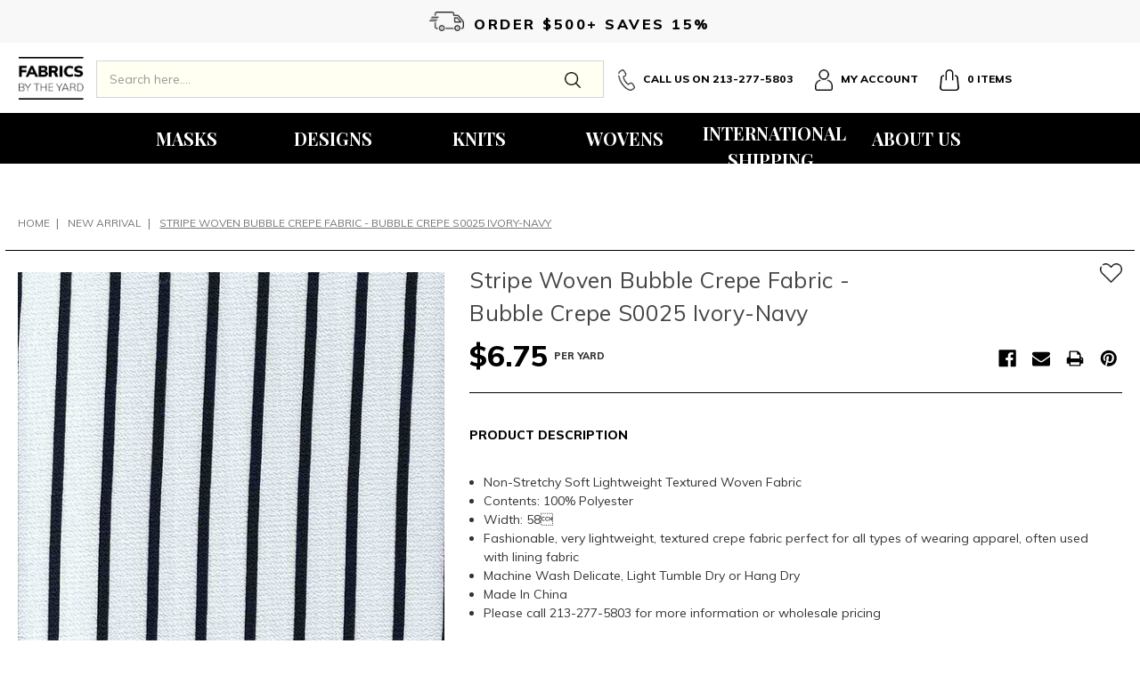

--- FILE ---
content_type: text/html; charset=UTF-8
request_url: https://www.fabricsyard.com/designs/stripe-woven-bubble-crepe-fabric-bubble-crepe-s0025-ivory-navy/
body_size: 27192
content:
<!DOCTYPE html>
<html class="no-js" lang="en">
    <head>
        <title>Navy Ivory Striped Fabric | Bubble Crepe Fabric | Fabricsyard</title>
        <meta property="product:price:amount" content="6.75" /><meta property="product:price:currency" content="USD" /><meta property="og:url" content="https://www.fabricsyard.com/designs/stripe-woven-bubble-crepe-fabric-bubble-crepe-s0025-ivory-navy/" /><meta property="og:site_name" content="Fabrics by the Yard" /><meta name="keywords" content="Fabric, Liverpool Fabric, Floral Print Fabric, Printed Fabrics, Online Fabric Store"><link rel='canonical' href='https://www.fabricsyard.com/designs/stripe-woven-bubble-crepe-fabric-bubble-crepe-s0025-ivory-navy/' /><meta name='platform' content='bigcommerce.stencil' /><meta property="og:type" content="product" />
<meta property="og:title" content="Stripe Woven Bubble Crepe Fabric - Bubble Crepe S0025 Ivory-Navy" />
<meta property="og:description" content="Wide Selection of Premium Clothing and Apparel Fabric. Shop Fabric Online Today by the Yard. Wholesale Fabric Pricing Available. 1500+ Fabrics Available!" />
<meta property="og:image" content="https://cdn11.bigcommerce.com/s-c69vwvnb7u/products/1881/images/5607/BUBBLE_CRS0025_IVO-NAVY__48341.1518494747.490.588.jpg?c=2" />
<meta property="og:availability" content="instock" />
<meta property="pinterest:richpins" content="enabled" />
        
         
        <link href="https://cdn11.bigcommerce.com/s-c69vwvnb7u/product_images/favicon%20%281%29.ico?t=1471467753" rel="shortcut icon">
        <meta name="viewport" content="width=device-width, initial-scale=1, maximum-scale=1">
        <meta name="robots" content="noodp,noydir"/>
        <meta name="author" content="Fabrics Yard" />
        <meta name="msvalidate.01" content="E830B9E86F26F425F9F7800DA21086EC" />
        <meta name="DC.title" content="Floral Knit, Best Online Knit Fabric, Fabric Wholesaler" />
        <meta name="geo.region" content="US-CA" />
        <meta name="geo.placename" content="Los Angeles" />
        <meta name="geo.position" content="34.029269;-118.251312" />
        <meta name="ICBM" content="34.029269, -118.251312" />
        <link data-stencil-stylesheet href="https://cdn11.bigcommerce.com/s-c69vwvnb7u/stencil/62248850-784c-0139-9642-62ab97a46e2b/e/b51b6480-7857-0139-3765-32e4ea84ca1d/css/theme-bbf55030-7858-0139-3767-32e4ea84ca1d.css" rel="stylesheet">
        <link href="https://fonts.googleapis.com/css?family=Montserrat:400%7COswald:300%7CKarla:400&display=swap" rel="stylesheet">
        <script src="https://cdn11.bigcommerce.com/s-c69vwvnb7u/stencil/62248850-784c-0139-9642-62ab97a46e2b/e/b51b6480-7857-0139-3765-32e4ea84ca1d/modernizr-custom.js"></script>

        <!-- Start Tracking Code for analytics_facebook -->

<script>
!function(f,b,e,v,n,t,s){if(f.fbq)return;n=f.fbq=function(){n.callMethod?n.callMethod.apply(n,arguments):n.queue.push(arguments)};if(!f._fbq)f._fbq=n;n.push=n;n.loaded=!0;n.version='2.0';n.queue=[];t=b.createElement(e);t.async=!0;t.src=v;s=b.getElementsByTagName(e)[0];s.parentNode.insertBefore(t,s)}(window,document,'script','https://connect.facebook.net/en_US/fbevents.js');

fbq('set', 'autoConfig', 'false', '1204350589712489');
fbq('dataProcessingOptions', ['LDU'], 0, 0);
fbq('init', '1204350589712489', {"external_id":"6e862078-9a66-4f71-b323-1c06428c4561"});
fbq('set', 'agent', 'bigcommerce', '1204350589712489');

function trackEvents() {
    var pathName = window.location.pathname;

    fbq('track', 'PageView', {}, "");

    // Search events start -- only fire if the shopper lands on the /search.php page
    if (pathName.indexOf('/search.php') === 0 && getUrlParameter('search_query')) {
        fbq('track', 'Search', {
            content_type: 'product_group',
            content_ids: [],
            search_string: getUrlParameter('search_query')
        });
    }
    // Search events end

    // Wishlist events start -- only fire if the shopper attempts to add an item to their wishlist
    if (pathName.indexOf('/wishlist.php') === 0 && getUrlParameter('added_product_id')) {
        fbq('track', 'AddToWishlist', {
            content_type: 'product_group',
            content_ids: []
        });
    }
    // Wishlist events end

    // Lead events start -- only fire if the shopper subscribes to newsletter
    if (pathName.indexOf('/subscribe.php') === 0 && getUrlParameter('result') === 'success') {
        fbq('track', 'Lead', {});
    }
    // Lead events end

    // Registration events start -- only fire if the shopper registers an account
    if (pathName.indexOf('/login.php') === 0 && getUrlParameter('action') === 'account_created') {
        fbq('track', 'CompleteRegistration', {}, "");
    }
    // Registration events end

    

    function getUrlParameter(name) {
        var cleanName = name.replace(/[\[]/, '\[').replace(/[\]]/, '\]');
        var regex = new RegExp('[\?&]' + cleanName + '=([^&#]*)');
        var results = regex.exec(window.location.search);
        return results === null ? '' : decodeURIComponent(results[1].replace(/\+/g, ' '));
    }
}

if (window.addEventListener) {
    window.addEventListener("load", trackEvents, false)
}
</script>
<noscript><img height="1" width="1" style="display:none" alt="null" src="https://www.facebook.com/tr?id=1204350589712489&ev=PageView&noscript=1&a=plbigcommerce1.2&eid="/></noscript>

<!-- End Tracking Code for analytics_facebook -->

<!-- Start Tracking Code for analytics_googleanalytics -->

<script src="https://conduit.mailchimpapp.com/js/stores/c69vwvnb7u/conduit.js"></script>

<!-- LP Google Analytics - Ecommerce -->
<script>
    (function(i,s,o,g,r,a,m){i['GoogleAnalyticsObject']=r;i[r]=i[r]||function(){
    (i[r].q=i[r].q||[]).push(arguments)},i[r].l=1*new Date();a=s.createElement(o),
    m=s.getElementsByTagName(o)[0];a.async=1;a.src=g;m.parentNode.insertBefore(a,m)
    })(window,document,'script','//www.google-analytics.com/analytics.js','ga');

    ga('create', 'UA-117968940-1', 'auto');
    ga('send', 'pageview');
    ga('require', 'ecommerce', 'ecommerce.js');

    function trackEcommerce() {
    this._addTrans = addTrans;
    this._addItem = addItems;
    this._trackTrans = trackTrans;
    }
    function addTrans(orderID,store,total,tax,shipping,city,state,country) {
    ga('ecommerce:addTransaction', {
        'id': orderID,
        'affiliation': store,
        'revenue': total,
        'tax': tax,
        'shipping': shipping,
        'city': city,
        'state': state,
        'country': country
    });
    }
    function addItems(orderID,sku,product,variation,price,qty) {
    ga('ecommerce:addItem', {
        'id': orderID,
        'sku': sku,
        'name': product,
        'category': variation,
        'price': price,
        'quantity': qty
    });
    }
    function trackTrans() {
        ga('ecommerce:send');
    }
    var pageTracker = new trackEcommerce();
</script>

<!-- End Tracking Code for analytics_googleanalytics -->

<!-- Start Tracking Code for analytics_siteverification -->

<meta name="p:domain_verify" content="09608f010b74e9fc0c7f53f7068bac2e"/>

<!-- End Tracking Code for analytics_siteverification -->


<script type="text/javascript" src="https://checkout-sdk.bigcommerce.com/v1/loader.js" defer ></script>
<script src="https://www.google.com/recaptcha/api.js" async defer></script>
<script type="text/javascript">
var BCData = {"product_attributes":{"sku":"89198","upc":null,"mpn":null,"gtin":null,"weight":null,"base":true,"image":null,"price":{"without_tax":{"formatted":"$6.75","value":6.75,"currency":"USD"},"tax_label":"Tax"},"out_of_stock_behavior":"hide_option","out_of_stock_message":"This item is out of stock. Please contact us for accurate delivery date.","available_modifier_values":[],"in_stock_attributes":[],"stock":5000,"instock":true,"stock_message":null,"purchasable":true,"purchasing_message":null,"call_for_price_message":null}};
</script>
<!-- IS+ --><script async src="https://fastsimon.akamaized.net/fast-simon-autocomplete-init.umd.js?mode=bigcommerce&UUID=663806a0-8263-423b-8b2e-8a73e19894f9&store=1"></script><!-- IS+ -->
<script nonce="">
(function () {
    var xmlHttp = new XMLHttpRequest();

    xmlHttp.open('POST', 'https://bes.gcp.data.bigcommerce.com/nobot');
    xmlHttp.setRequestHeader('Content-Type', 'application/json');
    xmlHttp.send('{"store_id":"10077691","timezone_offset":"-7.0","timestamp":"2026-01-25T21:44:19.11966600Z","visit_id":"85b060f0-2811-44a7-8e90-8699c598a6a3","channel_id":1}');
})();
</script>

        

        
        
        
        
        
        <!-- snippet location htmlhead -->
        <script type="text/javascript" src="//cdn.nextopia.net/nxt-app/b0f094391dfd66f5f0ee55f721eb3ddb.js" async></script>
    </head>
    <body>
        <!-- snippet location header -->
        <div class="icons-svg-sprite"><svg xmlns="http://www.w3.org/2000/svg"><defs> <path id="stumbleupon-path-1" d="M0,0.0749333333 L31.9250667,0.0749333333 L31.9250667,31.984 L0,31.984"/> </defs><symbol viewBox="0 0 24 24" id="icon-add"><path d="M19 13h-6v6h-2v-6H5v-2h6V5h2v6h6v2z"/></symbol><symbol viewBox="0 0 36 36" id="icon-arrow-down"> <path d="M16.5 6v18.26l-8.38-8.38-2.12 2.12 12 12 12-12-2.12-2.12-8.38 8.38v-18.26h-3z"/> </symbol><symbol viewBox="0 0 12 8" id="icon-chevron-down"><path d="M6 6.174l5.313-4.96.23-.214.457.427-.23.214-5.51 5.146L6.03 7 6 6.972 5.97 7l-.23-.214L.23 1.64 0 1.428.458 1l.23.214L6 6.174z" stroke-linecap="square" fill-rule="evenodd"/></symbol><symbol viewBox="0 0 24 24" id="icon-chevron-left"><path d="M15.41 7.41L14 6l-6 6 6 6 1.41-1.41L10.83 12z"/></symbol><symbol viewBox="0 0 24 24" id="icon-chevron-right"><path d="M10 6L8.59 7.41 13.17 12l-4.58 4.59L10 18l6-6z"/></symbol><symbol viewBox="0 0 24 24" id="icon-close"><path d="M19 6.41L17.59 5 12 10.59 6.41 5 5 6.41 10.59 12 5 17.59 6.41 19 12 13.41 17.59 19 19 17.59 13.41 12z"/></symbol><symbol viewBox="0 0 28 28" id="icon-envelope"> <path d="M0 23.5v-12.406q0.688 0.766 1.578 1.359 5.656 3.844 7.766 5.391 0.891 0.656 1.445 1.023t1.477 0.75 1.719 0.383h0.031q0.797 0 1.719-0.383t1.477-0.75 1.445-1.023q2.656-1.922 7.781-5.391 0.891-0.609 1.563-1.359v12.406q0 1.031-0.734 1.766t-1.766 0.734h-23q-1.031 0-1.766-0.734t-0.734-1.766zM0 6.844q0-1.219 0.648-2.031t1.852-0.812h23q1.016 0 1.758 0.734t0.742 1.766q0 1.234-0.766 2.359t-1.906 1.922q-5.875 4.078-7.313 5.078-0.156 0.109-0.664 0.477t-0.844 0.594-0.812 0.508-0.898 0.422-0.781 0.141h-0.031q-0.359 0-0.781-0.141t-0.898-0.422-0.812-0.508-0.844-0.594-0.664-0.477q-1.422-1-4.094-2.852t-3.203-2.227q-0.969-0.656-1.828-1.805t-0.859-2.133z"/> </symbol><symbol viewBox="0 0 32 32" id="icon-facebook"> <path d="M2.428 0.41c-0.936 0-1.695 0.753-1.695 1.682v27.112c0 0.929 0.759 1.682 1.695 1.682h14.709v-11.802h-4.002v-4.599h4.002v-3.392c0-3.936 2.423-6.080 5.961-6.080 1.695 0 3.152 0.125 3.576 0.181v4.114l-2.454 0.001c-1.924 0-2.297 0.907-2.297 2.239v2.937h4.59l-0.598 4.599h-3.992v11.802h7.826c0.936 0 1.695-0.753 1.695-1.682v-27.112c0-0.929-0.759-1.682-1.695-1.682h-27.321z"/> </symbol><symbol viewBox="0 0 20 28" id="icon-google"> <path d="M1.734 21.156q0-1.266 0.695-2.344t1.852-1.797q2.047-1.281 6.312-1.563-0.5-0.641-0.742-1.148t-0.242-1.148q0-0.625 0.328-1.328-0.719 0.063-1.062 0.063-2.312 0-3.898-1.508t-1.586-3.82q0-1.281 0.562-2.484t1.547-2.047q1.188-1.031 2.844-1.531t3.406-0.5h6.516l-2.141 1.375h-2.063q1.172 0.984 1.766 2.078t0.594 2.5q0 1.125-0.383 2.023t-0.93 1.453-1.086 1.016-0.922 0.961-0.383 1.031q0 0.562 0.5 1.102t1.203 1.062 1.414 1.148 1.211 1.625 0.5 2.219q0 1.422-0.766 2.703-1.109 1.906-3.273 2.805t-4.664 0.898q-2.063 0-3.852-0.648t-2.695-2.148q-0.562-0.922-0.562-2.047zM4.641 20.438q0 0.875 0.367 1.594t0.953 1.18 1.359 0.781 1.563 0.453 1.586 0.133q0.906 0 1.742-0.203t1.547-0.609 1.141-1.141 0.43-1.703q0-0.391-0.109-0.766t-0.227-0.656-0.422-0.648-0.461-0.547-0.602-0.539-0.57-0.453-0.648-0.469-0.57-0.406q-0.25-0.031-0.766-0.031-0.828 0-1.633 0.109t-1.672 0.391-1.516 0.719-1.070 1.164-0.422 1.648zM6.297 4.906q0 0.719 0.156 1.523t0.492 1.609 0.812 1.445 1.172 1.047 1.508 0.406q0.578 0 1.211-0.258t1.023-0.68q0.828-0.875 0.828-2.484 0-0.922-0.266-1.961t-0.75-2.016-1.313-1.617-1.828-0.641q-0.656 0-1.289 0.305t-1.039 0.82q-0.719 0.922-0.719 2.5z"/> </symbol><symbol viewBox="0 0 32 32" id="icon-instagram"> <path d="M25.522709,13.5369502 C25.7256898,14.3248434 25.8455558,15.1480745 25.8455558,15.9992932 C25.8455558,21.4379334 21.4376507,25.8455558 15.9998586,25.8455558 C10.5623493,25.8455558 6.15416148,21.4379334 6.15416148,15.9992932 C6.15416148,15.1480745 6.27459295,14.3248434 6.4775737,13.5369502 L3.6915357,13.5369502 L3.6915357,27.0764447 C3.6915357,27.7552145 4.24280653,28.3062027 4.92355534,28.3062027 L27.0764447,28.3062027 C27.7571935,28.3062027 28.3084643,27.7552145 28.3084643,27.0764447 L28.3084643,13.5369502 L25.522709,13.5369502 Z M27.0764447,3.6915357 L23.384909,3.6915357 C22.7050083,3.6915357 22.1543028,4.24280653 22.1543028,4.92214183 L22.1543028,8.61509104 C22.1543028,9.29442633 22.7050083,9.84569717 23.384909,9.84569717 L27.0764447,9.84569717 C27.7571935,9.84569717 28.3084643,9.29442633 28.3084643,8.61509104 L28.3084643,4.92214183 C28.3084643,4.24280653 27.7571935,3.6915357 27.0764447,3.6915357 Z M9.84597988,15.9992932 C9.84597988,19.3976659 12.6009206,22.1537374 15.9998586,22.1537374 C19.3987967,22.1537374 22.1543028,19.3976659 22.1543028,15.9992932 C22.1543028,12.6003551 19.3987967,9.84569717 15.9998586,9.84569717 C12.6009206,9.84569717 9.84597988,12.6003551 9.84597988,15.9992932 Z M3.6915357,31.9997173 C1.65296441,31.9997173 0,30.3461875 0,28.3062027 L0,3.6915357 C0,1.6526817 1.65296441,0 3.6915357,0 L28.3084643,0 C30.3473183,0 32,1.6526817 32,3.6915357 L32,28.3062027 C32,30.3461875 30.3473183,31.9997173 28.3084643,31.9997173 L3.6915357,31.9997173 Z" id="instagram-Imported-Layers" sketch:type="MSShapeGroup"/> </symbol><symbol viewBox="0 0 24 24" id="icon-keyboard-arrow-down"><path d="M7.41 7.84L12 12.42l4.59-4.58L18 9.25l-6 6-6-6z"/></symbol><symbol viewBox="0 0 24 24" id="icon-keyboard-arrow-up"><path d="M7.41 15.41L12 10.83l4.59 4.58L18 14l-6-6-6 6z"/></symbol><symbol viewBox="0 0 32 32" id="icon-linkedin"> <path d="M27.2684444,27.2675556 L22.5226667,27.2675556 L22.5226667,19.8408889 C22.5226667,18.0702222 22.4924444,15.792 20.0568889,15.792 C17.5866667,15.792 17.2097778,17.7217778 17.2097778,19.7146667 L17.2097778,27.2675556 L12.4693333,27.2675556 L12.4693333,11.9964444 L17.0186667,11.9964444 L17.0186667,14.0844444 L17.0844444,14.0844444 C17.7173333,12.8835556 19.2657778,11.6177778 21.5742222,11.6177778 C26.3804444,11.6177778 27.2684444,14.7795556 27.2684444,18.8924444 L27.2684444,27.2675556 L27.2684444,27.2675556 Z M7.11822222,9.91022222 C5.59377778,9.91022222 4.36444444,8.67733333 4.36444444,7.15733333 C4.36444444,5.63822222 5.59377778,4.40533333 7.11822222,4.40533333 C8.63644444,4.40533333 9.86844444,5.63822222 9.86844444,7.15733333 C9.86844444,8.67733333 8.63644444,9.91022222 7.11822222,9.91022222 L7.11822222,9.91022222 Z M4.74133333,11.9964444 L9.49244444,11.9964444 L9.49244444,27.2675556 L4.74133333,27.2675556 L4.74133333,11.9964444 Z M29.632,0 L2.36,0 C1.05777778,0 0,1.03288889 0,2.30755556 L0,29.6906667 C0,30.9653333 1.05777778,32 2.36,32 L29.632,32 C30.9368889,32 31.9991111,30.9653333 31.9991111,29.6906667 L31.9991111,2.30755556 C31.9991111,1.03288889 30.9368889,0 29.632,0 L29.632,0 Z" id="linkedin-Fill-4"/> </symbol><symbol viewBox="0 0 70 32" id="icon-logo-american-express"> <path d="M69.102 17.219l0.399 9.094c-0.688 0.313-3.285 1.688-4.26 1.688h-4.788v-0.656c-0.546 0.438-1.549 0.656-2.467 0.656h-15.053v-2.466c0-0.344-0.057-0.344-0.345-0.344h-0.257v2.81h-4.961v-2.924c-0.832 0.402-1.749 0.402-2.581 0.402h-0.544v2.523h-6.050l-1.434-1.656-1.577 1.656h-9.72v-10.781h9.892l1.405 1.663 1.548-1.663h6.652c0.775 0 2.037 0.115 2.581 0.66v-0.66h5.936c0.602 0 1.749 0.115 2.523 0.66v-0.66h8.946v0.66c0.516-0.43 1.433-0.66 2.265-0.66h4.988v0.66c0.546-0.372 1.32-0.66 2.323-0.66h4.578zM34.905 23.871c1.577 0 3.183-0.43 3.183-2.581 0-2.093-1.635-2.523-3.069-2.523h-5.878l-2.38 2.523-2.236-2.523h-7.427v7.67h7.312l2.351-2.509 2.266 2.509h3.556v-2.566h2.322zM46.001 23.556c-0.172-0.23-0.487-0.516-0.946-0.66 0.516-0.172 1.318-0.832 1.318-2.036 0-0.889-0.315-1.377-0.917-1.721-0.602-0.315-1.319-0.372-2.266-0.372h-4.215v7.67h1.864v-2.796h1.978c0.66 0 1.032 0.058 1.319 0.344 0.316 0.373 0.316 1.032 0.316 1.548v0.903h1.836v-1.477c0-0.688-0.058-1.032-0.288-1.405zM53.571 20.373v-1.605h-6.136v7.67h6.136v-1.563h-4.33v-1.549h4.244v-1.548h-4.244v-1.405h4.33zM58.245 26.438c1.864 0 2.926-0.759 2.926-2.393 0-0.774-0.23-1.262-0.545-1.664-0.459-0.372-1.119-0.602-2.151-0.602h-1.004c-0.258 0-0.487-0.057-0.717-0.115-0.201-0.086-0.373-0.258-0.373-0.545 0-0.258 0.058-0.43 0.287-0.602 0.143-0.115 0.373-0.115 0.717-0.115h3.383v-1.634h-3.671c-1.978 0-2.638 1.204-2.638 2.294 0 2.438 2.151 2.322 3.842 2.38 0.344 0 0.544 0.058 0.66 0.173 0.115 0.086 0.23 0.315 0.23 0.544 0 0.201-0.115 0.373-0.23 0.488-0.173 0.115-0.373 0.172-0.717 0.172h-3.555v1.62h3.555zM65.442 26.439c1.864 0 2.924-0.76 2.924-2.394 0-0.774-0.229-1.262-0.544-1.664-0.459-0.372-1.119-0.602-2.151-0.602h-1.003c-0.258 0-0.488-0.057-0.718-0.115-0.201-0.086-0.373-0.258-0.373-0.545 0-0.258 0.115-0.43 0.287-0.602 0.144-0.115 0.373-0.115 0.717-0.115h3.383v-1.634h-3.671c-1.921 0-2.638 1.204-2.638 2.294 0 2.438 2.151 2.322 3.842 2.38 0.344 0 0.544 0.058 0.66 0.174 0.115 0.086 0.229 0.315 0.229 0.544 0 0.201-0.114 0.373-0.229 0.488s-0.373 0.172-0.717 0.172h-3.556v1.62h3.556zM43.966 20.518c0.23 0.115 0.373 0.344 0.373 0.659 0 0.344-0.143 0.602-0.373 0.774-0.287 0.115-0.545 0.115-0.889 0.115l-2.237 0.058v-1.749h2.237c0.344 0 0.659 0 0.889 0.143zM36.108 8.646c-0.287 0.172-0.544 0.172-0.918 0.172h-2.265v-1.692h2.265c0.316 0 0.688 0 0.918 0.114 0.23 0.144 0.344 0.374 0.344 0.718 0 0.315-0.114 0.602-0.344 0.689zM50.789 6.839l1.262 3.039h-2.523zM30.775 25.792l-2.838-3.183 2.838-3.011v6.193zM35.019 20.373c0.66 0 1.090 0.258 1.090 0.918s-0.43 1.032-1.090 1.032h-2.437v-1.95h2.437zM5.773 9.878l1.291-3.039 1.262 3.039h-2.552zM18.905 20.372l4.616 0 2.036 2.237-2.093 2.265h-4.559v-1.549h4.071v-1.548h-4.071v-1.405zM19.077 13.376l-0.545 1.377h-3.24l-0.546-1.319v1.319h-6.222l-0.66-1.749h-1.577l-0.717 1.749h-5.572l2.389-5.649 2.237-5.104h4.789l0.659 1.262v-1.262h5.591l1.262 2.724 1.233-2.724h17.835c0.832 0 1.548 0.143 2.093 0.602v-0.602h4.903v0.602c0.803-0.459 1.864-0.602 3.068-0.602h7.082l0.66 1.262v-1.262h5.218l0.775 1.262v-1.262h5.103v10.753h-5.161l-1.003-1.635v1.635h-6.423l-0.717-1.749h-1.577l-0.717 1.749h-3.355c-1.318 0-2.294-0.316-2.954-0.659v0.659h-7.971v-2.466c0-0.344-0.057-0.402-0.286-0.402h-0.258v2.867h-15.398v-1.377zM43.363 6.409c-0.832 0.831-0.975 1.864-1.004 3.011 0 1.377 0.344 2.266 0.947 2.925 0.659 0.66 1.806 0.86 2.695 0.86h2.151l0.716-1.692h3.843l0.717 1.692h3.727v-5.763l3.47 5.763h2.638v-7.684h-1.892v5.333l-3.24-5.333h-2.839v7.254l-3.096-7.254h-2.724l-2.638 6.050h-0.832c-0.487 0-1.003-0.115-1.262-0.373-0.344-0.402-0.488-1.004-0.488-1.836 0-0.803 0.144-1.405 0.488-1.748 0.373-0.316 0.774-0.431 1.434-0.431h1.749v-1.663h-1.749c-1.262 0-2.265 0.286-2.81 0.889zM39.579 5.52v7.684h1.863v-7.684h-1.863zM31.12 5.52l-0 7.685h1.806v-2.781h1.979c0.66 0 1.090 0.057 1.376 0.315 0.316 0.401 0.258 1.061 0.258 1.491v0.975h1.892v-1.519c0-0.66-0.057-1.004-0.344-1.377-0.172-0.229-0.487-0.488-0.889-0.659 0.516-0.23 1.319-0.832 1.319-2.036 0-0.889-0.373-1.377-0.976-1.75-0.602-0.344-1.262-0.344-2.208-0.344h-4.215zM23.636 5.521v7.685h6.165v-1.577h-4.301v-1.549h4.244v-1.577h-4.244v-1.377h4.301v-1.606h-6.165zM16.124 13.205h1.577l2.695-6.021v6.021h1.864v-7.684h-3.011l-2.265 5.219-2.409-5.219h-2.953v7.254l-3.154-7.254h-2.724l-3.297 7.684h1.978l0.688-1.692h3.871l0.688 1.692h3.756v-6.021z"/> </symbol><symbol viewBox="0 0 95 32" id="icon-logo-discover"> <path d="M50.431 8.059c4.546 0 8.092 3.49 8.092 7.936 0 4.471-3.571 7.961-8.093 7.961-4.638 0-8.115-3.444-8.115-8.051 0-4.334 3.635-7.845 8.115-7.845zM4.362 8.345c4.811 0 8.168 3.133 8.168 7.64 0 2.247-1.028 4.422-2.761 5.864-1.461 1.214-3.126 1.761-5.429 1.761h-4.339v-15.265h4.362zM7.832 19.81c1.027-0.912 1.639-2.379 1.639-3.847 0-1.464-0.612-2.882-1.639-3.798-0.984-0.892-2.146-1.235-4.065-1.235h-0.797v10.096h0.797c1.919 0 3.127-0.367 4.065-1.216zM13.9 23.611v-15.265h2.965v15.265h-2.965zM24.123 14.201c3.378 1.238 4.379 2.338 4.379 4.764 0 2.952-2.166 5.015-5.247 5.015-2.261 0-3.904-0.896-5.271-2.907l1.914-1.856c0.685 1.328 1.825 2.036 3.24 2.036 1.325 0 2.308-0.915 2.308-2.152 0-0.641-0.298-1.189-0.891-1.578-0.297-0.187-0.889-0.46-2.054-0.87-2.784-1.010-3.742-2.085-3.742-4.192 0-2.493 2.055-4.371 4.745-4.371 1.667 0 3.196 0.571 4.473 1.696l-1.549 2.033c-0.778-0.867-1.508-1.233-2.398-1.233-1.28 0-2.213 0.732-2.213 1.694 0 0.821 0.525 1.258 2.307 1.921zM29.438 15.986c0-4.436 3.605-7.985 8.101-7.985 1.278 0 2.352 0.273 3.653 0.935v3.504c-1.233-1.213-2.308-1.717-3.72-1.717-2.787 0-4.976 2.313-4.976 5.241 0 3.092 2.123 5.267 5.112 5.267 1.347 0 2.397-0.48 3.585-1.671v3.504c-1.347 0.638-2.443 0.892-3.72 0.892-4.519 0-8.034-3.478-8.034-7.97zM65.239 18.601l4.11-10.254h3.216l-6.573 15.655h-1.596l-6.46-15.655h3.24zM73.914 23.612v-15.265h8.418v2.585h-5.453v3.388h5.244v2.585h-5.244v4.123h5.453v2.584h-8.418zM94.081 12.852c0 2.336-1.23 3.87-3.469 4.329l4.794 6.43h-3.651l-4.105-6.135h-0.388v6.135h-2.969v-15.265h4.404c3.425 0 5.384 1.645 5.384 4.506zM88.125 15.372c1.9 0 2.903-0.827 2.903-2.359 0-1.486-1.004-2.266-2.856-2.266h-0.911v4.626h0.863z"/> </symbol><symbol viewBox="0 0 54 32" id="icon-logo-mastercard"> <path d="M48.366 15.193c0.6 0 0.9 0.437 0.9 1.282 0 1.281-0.546 2.209-1.337 2.209-0.6 0-0.9-0.436-0.9-1.31 0-1.281 0.573-2.182 1.337-2.182zM38.276 18.275c0-0.655 0.491-1.009 1.472-1.009 0.109 0 0.191 0.027 0.382 0.027-0.027 0.982-0.545 1.636-1.227 1.636-0.382 0-0.628-0.245-0.628-0.655zM26.278 15.848c0 0.082-0 0.192-0 0.327h-1.909c0.164-0.763 0.545-1.173 1.091-1.173 0.518 0 0.818 0.3 0.818 0.845zM38.060 0.002c8.838 0 16.003 7.165 16.003 16.002s-7.165 15.999-16.003 15.999c-3.834 0-7.324-1.344-10.080-3.594 2.102-2.031 3.707-4.567 4.568-7.44h-1.33c-0.833 2.553-2.297 4.807-4.199 6.627-1.892-1.816-3.342-4.078-4.172-6.62h-1.33c0.858 2.856 2.435 5.401 4.521 7.432-2.749 2.219-6.223 3.594-10.036 3.594-8.837 0-16.002-7.163-16.002-15.999s7.164-16.001 16.002-16.001c3.814 0 7.287 1.377 10.036 3.603-2.087 2.023-3.664 4.568-4.521 7.424h1.33c0.83-2.542 2.28-4.804 4.172-6.607 1.903 1.808 3.367 4.060 4.199 6.614h1.33c-0.861-2.872-2.466-5.413-4.568-7.443 2.757-2.249 6.246-3.592 10.080-3.592zM7.217 20.213h1.691l1.336-8.044h-2.672l-1.637 4.99-0.082-4.99h-2.454l-1.336 8.044h1.582l1.037-6.135 0.136 6.135h1.173l2.209-6.189zM14.47 19.477l0.054-0.408 0.382-2.318c0.109-0.736 0.136-0.982 0.136-1.309 0-1.254-0.791-1.909-2.263-1.909-0.627 0-1.2 0.082-2.045 0.327l-0.246 1.473 0.163-0.028 0.246-0.081c0.382-0.109 0.928-0.164 1.418-0.164 0.79 0 1.091 0.164 1.091 0.6 0 0.109 0 0.191-0.055 0.409-0.273-0.027-0.518-0.054-0.709-0.054-1.909 0-2.999 0.927-2.999 2.536 0 1.064 0.627 1.773 1.554 1.773 0.791 0 1.364-0.246 1.8-0.791l-0.027 0.682h1.418l0.027-0.164 0.027-0.246zM17.988 16.314c-0.736-0.327-0.819-0.409-0.819-0.709 0-0.355 0.3-0.519 0.845-0.519 0.328 0 0.791 0.028 1.227 0.082l0.246-1.5c-0.436-0.082-1.118-0.137-1.5-0.137-1.909 0-2.59 1.009-2.563 2.208 0 0.818 0.382 1.391 1.282 1.828 0.709 0.327 0.818 0.436 0.818 0.709 0 0.409-0.3 0.6-0.982 0.6-0.518 0-0.982-0.082-1.527-0.245l-0.246 1.5 0.082 0.027 0.3 0.054c0.109 0.027 0.246 0.055 0.464 0.055 0.382 0.054 0.709 0.054 0.928 0.054 1.8 0 2.645-0.682 2.645-2.181 0-0.9-0.354-1.418-1.2-1.828zM21.75 18.741c-0.409 0-0.573-0.136-0.573-0.464 0-0.082 0-0.164 0.027-0.273l0.463-2.726h0.873l0.218-1.609h-0.873l0.191-0.982h-1.691l-0.737 4.472-0.082 0.518-0.109 0.654c-0.027 0.191-0.055 0.409-0.055 0.573 0 0.954 0.491 1.445 1.364 1.445 0.382 0 0.764-0.055 1.227-0.218l0.218-1.445c-0.109 0.054-0.273 0.054-0.464 0.054zM25.732 18.851c-0.982 0-1.5-0.381-1.5-1.145 0-0.055 0-0.109 0.027-0.191h3.382c0.163-0.682 0.218-1.145 0.218-1.636 0-1.446-0.9-2.373-2.318-2.373-1.718 0-2.973 1.663-2.973 3.899 0 1.936 0.982 2.945 2.89 2.945 0.628 0 1.173-0.082 1.773-0.273l0.273-1.636c-0.6 0.3-1.145 0.409-1.773 0.409zM31.158 15.524h0.109c0.164-0.79 0.382-1.363 0.655-1.881l-0.055-0.027h-0.164c-0.573 0-0.9 0.273-1.418 1.064l0.164-1.009h-1.554l-1.064 6.544h1.718c0.627-4.008 0.791-4.69 1.609-4.69zM36.122 20.133l0.3-1.827c-0.545 0.273-1.036 0.409-1.445 0.409-1.009 0-1.609-0.737-1.609-1.963 0-1.773 0.9-3.027 2.182-3.027 0.491 0 0.928 0.136 1.528 0.436l0.3-1.745c-0.163-0.054-0.218-0.082-0.436-0.163l-0.682-0.164c-0.218-0.054-0.491-0.082-0.791-0.082-2.263 0-3.845 2.018-3.845 4.88 0 2.155 1.146 3.491 3 3.491 0.463 0 0.872-0.082 1.5-0.246zM41.521 19.069l0.355-2.318c0.136-0.736 0.136-0.982 0.136-1.309 0-1.254-0.763-1.909-2.236-1.909-0.627 0-1.2 0.082-2.045 0.327l-0.246 1.473 0.164-0.028 0.218-0.081c0.382-0.109 0.955-0.164 1.446-0.164 0.791 0 1.091 0.164 1.091 0.6 0 0.109-0.027 0.191-0.082 0.409-0.246-0.027-0.491-0.054-0.682-0.054-1.909 0-3 0.927-3 2.536 0 1.064 0.627 1.773 1.555 1.773 0.791 0 1.363-0.246 1.8-0.791l-0.028 0.682h1.418v-0.164l0.027-0.246 0.054-0.327zM43.648 20.214c0.627-4.008 0.791-4.69 1.608-4.69h0.109c0.164-0.79 0.382-1.363 0.655-1.881l-0.055-0.027h-0.164c-0.572 0-0.9 0.273-1.418 1.064l0.164-1.009h-1.554l-1.037 6.544h1.691zM48.829 20.214l1.608 0 1.309-8.044h-1.691l-0.382 2.291c-0.464-0.6-0.955-0.9-1.637-0.9-1.5 0-2.782 1.854-2.782 4.035 0 1.636 0.818 2.7 2.073 2.7 0.627 0 1.118-0.218 1.582-0.709zM11.306 18.279c0-0.655 0.492-1.009 1.447-1.009 0.136 0 0.218 0.027 0.382 0.027-0.027 0.982-0.518 1.636-1.228 1.636-0.382 0-0.6-0.245-0.6-0.655z"/> </symbol><symbol viewBox="0 0 57 32" id="icon-logo-paypal"> <path d="M47.11 10.477c2.211-0.037 4.633 0.618 4.072 3.276l-1.369 6.263h-3.159l0.211-0.947c-1.72 1.712-6.038 1.821-5.335-2.111 0.491-2.294 2.878-3.023 6.423-3.023 0.246-1.020-0.457-1.274-1.65-1.238s-2.633 0.437-3.089 0.655l0.281-2.293c0.913-0.182 2.106-0.583 3.615-0.583zM47.32 16.885c0.069-0.291 0.106-0.547 0.176-0.838h-0.773c-0.596 0-1.579 0.146-1.931 0.765-0.456 0.728 0.177 1.348 0.878 1.311 0.807-0.037 1.474-0.401 1.65-1.238zM53.883 8h3.242l-2.646 12.016h-3.209zM39.142 8.037c1.689 0 3.729 1.274 3.131 4.077-0.528 2.476-2.498 3.933-4.89 3.933h-2.428l-0.879 3.969h-3.412l2.603-11.979h5.874zM39.037 12.114c0.211-0.911-0.317-1.638-1.197-1.638h-1.689l-0.704 3.277h1.583c0.88 0 1.795-0.728 2.006-1.638zM16.346 10.476c2.184-0.037 4.611 0.618 4.056 3.276l-1.352 6.262h-3.155l0.208-0.947c-1.664 1.712-5.929 1.821-5.235-2.111 0.486-2.294 2.844-3.023 6.345-3.023 0.208-1.020-0.485-1.274-1.664-1.238s-2.601 0.437-3.017 0.655l0.277-2.293c0.867-0.182 2.046-0.583 3.537-0.583zM16.589 16.885c0.035-0.291 0.104-0.547 0.173-0.838h-0.797c-0.555 0-1.525 0.146-1.872 0.765-0.451 0.728 0.138 1.348 0.832 1.311 0.797-0.037 1.491-0.401 1.664-1.238zM28.528 10.648l3.255-0-7.496 13.351h-3.528l2.306-3.925-1.289-9.426h3.156l0.508 5.579zM8.499 8.036c1.728 0 3.738 1.274 3.139 4.077-0.529 2.476-2.504 3.933-4.867 3.933h-2.468l-0.847 3.969h-3.456l2.609-11.979h5.89zM8.393 12.114c0.247-0.911-0.317-1.638-1.164-1.638h-1.693l-0.741 3.277h1.623c0.882 0 1.763-0.728 1.975-1.638z"/> </symbol><symbol viewBox="0 0 26 26" id="icon-logo-small"><path d="M17.647 12.125h-3.323c-.11 0-.197.087-.197.194v2.327c0 .107.087.193.197.193h3.323c.95 0 1.542-.524 1.542-1.357 0-.795-.594-1.358-1.543-1.358zm-2.62-2.423h3.233c2.51 0 3.988 1.57 3.988 3.296 0 1.35-.915 2.345-1.885 2.78-.155.07-.15.283.01.346 1.128.443 1.94 1.623 1.94 3 0 1.96-1.305 3.512-3.837 3.512h-6.96c-.11 0-.197-.087-.197-.194v-9.03L.237 24.49c-.51.508-.148 1.378.57 1.378h24.254c.446 0 .808-.362.808-.808V.81c0-.72-.87-1.08-1.38-.572L15.03 9.702zm-.703 7.562c-.11 0-.197.087-.197.194v2.56c0 .106.087.193.197.193h3.44c1.05 0 1.682-.542 1.682-1.472 0-.815-.593-1.474-1.68-1.474h-3.442z" fill="#FFF" fill-rule="evenodd"/></symbol><symbol viewBox="0 0 49 32" id="icon-logo-visa"> <path d="M14.059 10.283l4.24-0-6.302 15.472-4.236 0.003-3.259-12.329c2.318 0.952 4.379 3.022 5.219 5.275l0.42 2.148zM17.416 25.771l2.503-15.501h4.001l-2.503 15.501h-4.002zM31.992 16.494c2.31 1.106 3.375 2.444 3.362 4.211-0.032 3.217-2.765 5.295-6.97 5.295-1.796-0.020-3.526-0.394-4.459-0.826l0.56-3.469 0.515 0.246c1.316 0.579 2.167 0.814 3.769 0.814 1.151 0 2.385-0.476 2.396-1.514 0.007-0.679-0.517-1.165-2.077-1.924-1.518-0.74-3.53-1.983-3.505-4.211 0.024-3.012 2.809-5.116 6.765-5.116 1.55 0 2.795 0.339 3.586 0.651l-0.542 3.36-0.359-0.178c-0.74-0.314-1.687-0.617-2.995-0.595-1.568 0-2.293 0.689-2.293 1.333-0.010 0.728 0.848 1.204 2.246 1.923zM46.199 10.285l3.239 15.49h-3.714s-0.368-1.782-0.488-2.322c-0.583 0-4.667-0.008-5.125-0.008-0.156 0.42-0.841 2.331-0.841 2.331h-4.205l5.944-14.205c0.419-1.011 1.138-1.285 2.097-1.285h3.093zM41.263 20.274c0.781 0 2.698 0 3.322 0-0.159-0.775-0.927-4.474-0.927-4.474l-0.27-1.337c-0.202 0.581-0.554 1.52-0.531 1.479 0 0-1.262 3.441-1.594 4.332zM9.723 18.702c-1.648-4.573-5.284-6.991-9.723-8.109l0.053-0.322h6.453c0.87 0.034 1.573 0.326 1.815 1.308z"/> </symbol><symbol viewBox="0 0 34 32" id="icon-pinterest"> <path d="M1.356 15.647c0 6.24 3.781 11.6 9.192 13.957-0.043-1.064-0.008-2.341 0.267-3.499 0.295-1.237 1.976-8.303 1.976-8.303s-0.491-0.973-0.491-2.411c0-2.258 1.319-3.945 2.962-3.945 1.397 0 2.071 1.041 2.071 2.288 0 1.393-0.895 3.477-1.356 5.408-0.385 1.616 0.817 2.935 2.424 2.935 2.909 0 4.869-3.708 4.869-8.101 0-3.34-2.267-5.839-6.39-5.839-4.658 0-7.56 3.447-7.56 7.297 0 1.328 0.394 2.264 1.012 2.989 0.284 0.333 0.324 0.467 0.221 0.849-0.074 0.28-0.243 0.955-0.313 1.223-0.102 0.386-0.417 0.524-0.769 0.381-2.145-0.869-3.145-3.201-3.145-5.822 0-4.329 3.679-9.519 10.975-9.519 5.863 0 9.721 4.21 9.721 8.729 0 5.978-3.349 10.443-8.285 10.443-1.658 0-3.217-0.889-3.751-1.899 0 0-0.892 3.511-1.080 4.189-0.325 1.175-0.963 2.349-1.546 3.264 1.381 0.405 2.84 0.625 4.352 0.625 8.48 0 15.355-6.822 15.355-15.238s-6.876-15.238-15.355-15.238c-8.48 0-15.356 6.822-15.356 15.238z"/> </symbol><symbol viewBox="0 0 26 28" id="icon-print"> <path d="M0 21.5v-6.5q0-1.234 0.883-2.117t2.117-0.883h1v-8.5q0-0.625 0.438-1.062t1.062-0.438h10.5q0.625 0 1.375 0.313t1.188 0.75l2.375 2.375q0.438 0.438 0.75 1.188t0.313 1.375v4h1q1.234 0 2.117 0.883t0.883 2.117v6.5q0 0.203-0.148 0.352t-0.352 0.148h-3.5v2.5q0 0.625-0.438 1.062t-1.062 0.438h-15q-0.625 0-1.062-0.438t-0.438-1.062v-2.5h-3.5q-0.203 0-0.352-0.148t-0.148-0.352zM6 24h14v-4h-14v4zM6 14h14v-6h-2.5q-0.625 0-1.062-0.438t-0.438-1.062v-2.5h-10v10zM22 15q0 0.406 0.297 0.703t0.703 0.297 0.703-0.297 0.297-0.703-0.297-0.703-0.703-0.297-0.703 0.297-0.297 0.703z"/> </symbol><symbol viewBox="0 0 24 24" id="icon-remove"><path d="M19 13H5v-2h14v2z"/></symbol><symbol viewBox="0 0 32 32" id="icon-rss"> <path d="M-0.465347858,2.01048219 C-0.465347858,2.01048219 28.7009958,0.574406533 31,31.3201126 L25.1092027,31.3201126 C25.1092027,31.3201126 26.2597741,8.90749482 -0.465347858,6.89506416 L-0.465347858,2.01048219 L-0.465347858,2.01048219 Z M-0.465347858,12.2127144 C-0.465347858,12.2127144 16.6328276,11.6363594 19.9369779,31.3201126 L14.0472499,31.3201126 C14.0472499,31.3201126 13.3297467,19.6839434 -0.465347858,17.0940884 L-0.465347858,12.2127144 L-0.465347858,12.2127144 Z M2.73614917,25.0304648 C4.79776783,25.0304648 6.47229834,26.7007181 6.47229834,28.766614 C6.47229834,30.8282326 4.79776783,32.5016938 2.73614917,32.5016938 C0.6723919,32.5016938 -1,30.8293019 -1,28.766614 C-1,26.7017874 0.6723919,25.0304648 2.73614917,25.0304648 Z" id="rss-Shape"/> </symbol><symbol viewBox="0 0 26 28" id="icon-star"> <path d="M0 10.109q0-0.578 0.875-0.719l7.844-1.141 3.516-7.109q0.297-0.641 0.766-0.641t0.766 0.641l3.516 7.109 7.844 1.141q0.875 0.141 0.875 0.719 0 0.344-0.406 0.75l-5.672 5.531 1.344 7.812q0.016 0.109 0.016 0.313 0 0.328-0.164 0.555t-0.477 0.227q-0.297 0-0.625-0.187l-7.016-3.687-7.016 3.687q-0.344 0.187-0.625 0.187-0.328 0-0.492-0.227t-0.164-0.555q0-0.094 0.031-0.313l1.344-7.812-5.688-5.531q-0.391-0.422-0.391-0.75z"/> </symbol><symbol viewBox="0 0 32 32" id="icon-stumbleupon">  <mask id="stumbleupon-mask-2" sketch:name="Clip 2"> <use xlink:href="#stumbleupon-path-1"/> </mask> <path d="M31.9250667,16.0373333 C31.9250667,24.8533333 24.7784,32 15.9624,32 C7.14666667,32 0,24.8533333 0,16.0373333 C0,7.2216 7.14666667,0.0749333333 15.9624,0.0749333333 C24.7784,0.0749333333 31.9250667,7.2216 31.9250667,16.0373333 Z M21.9205547,16.3600826 L21.9205547,18.9857015 C21.9205547,19.5214765 21.494073,19.9558236 20.968,19.9558236 C20.441927,19.9558236 20.0154453,19.5214765 20.0154453,18.9857015 L20.0154453,16.4101275 L18.1823358,16.9675798 L16.9525547,16.3839008 L16.9525547,18.9383327 C16.9717372,21.1844666 18.7659562,23 20.976146,23 C23.1984234,23 25,21.1651979 25,18.9019364 L25,16.3600826 L21.9205547,16.3600826 Z M16.9525547,14.2429415 L18.1823358,14.8266205 L20.0154453,14.2691683 L20.0154453,12.9736203 C19.9505401,10.7684323 18.1810219,9 16,9 C13.8268613,9 12.0618102,10.7555866 11.9845547,12.9492669 L11.9845547,18.8684839 C11.9845547,19.404259 11.558073,19.8386061 11.032,19.8386061 C10.505927,19.8386061 10.0794453,19.404259 10.0794453,18.8684839 L10.0794453,16.3600826 L7,16.3600826 L7,18.9019364 C7,21.1651979 8.80131387,23 11.0235912,23 C13.2264234,23 15.0119708,21.1965095 15.0429781,18.9608128 L15.0474453,13.114656 C15.0474453,12.578881 15.473927,12.1445339 16,12.1445339 C16.526073,12.1445339 16.9525547,12.578881 16.9525547,13.114656 L16.9525547,14.2429415 Z" id="stumbleupon-Fill-1" sketch:type="MSShapeGroup" mask="url(#stumbleupon-mask-2)"/> </symbol><symbol viewBox="0 0 32 32" id="icon-tumblr"> <path d="M23.852762,25.5589268 C23.2579209,25.8427189 22.1195458,26.089634 21.2697728,26.1120809 C18.7092304,26.1810247 18.2121934,24.3131275 18.1897466,22.9566974 L18.1897466,12.9951133 L24.6159544,12.9951133 L24.6159544,8.15140729 L18.2137967,8.15140729 L18.2137967,0 L13.5256152,0 C13.4486546,0 13.3139736,0.0673405008 13.2963368,0.238898443 C13.0221648,2.73370367 11.8533261,7.11243957 7,8.86168924 L7,12.9951133 L10.2387574,12.9951133 L10.2387574,23.4521311 C10.2387574,27.0307977 12.8794671,32.1166089 19.8508122,31.9979613 C22.2013164,31.9578777 24.8131658,30.9718204 25.3919735,30.1236507 L23.852762,25.5589268"/> </symbol><symbol viewBox="0 0 43 32" id="icon-twitter"> <path d="M36.575 5.229c1.756-0.952 3.105-2.46 3.74-4.257-1.644 0.882-3.464 1.522-5.402 1.867-1.551-1.495-3.762-2.429-6.209-2.429-4.697 0-8.506 3.445-8.506 7.694 0 0.603 0.075 1.19 0.22 1.753-7.069-0.321-13.337-3.384-17.532-8.039-0.732 1.136-1.152 2.458-1.152 3.868 0 2.669 1.502 5.024 3.784 6.404-1.394-0.040-2.706-0.386-3.853-0.962-0.001 0.032-0.001 0.064-0.001 0.097 0 3.728 2.932 6.837 6.823 7.544-0.714 0.176-1.465 0.27-2.241 0.27-0.548 0-1.081-0.048-1.6-0.138 1.083 3.057 4.224 5.281 7.946 5.343-2.911 2.064-6.579 3.294-10.564 3.294-0.687 0-1.364-0.036-2.029-0.108 3.764 2.183 8.235 3.457 13.039 3.457 15.646 0 24.202-11.724 24.202-21.891 0-0.334-0.008-0.665-0.025-0.995 1.662-1.085 3.104-2.439 4.244-3.982-1.525 0.612-3.165 1.025-4.885 1.211z"/> </symbol><symbol viewBox="0 0 32 32" id="icon-youtube"> <path d="M31.6634051,8.8527593 C31.6634051,8.8527593 31.3509198,6.64879843 30.3919217,5.67824658 C29.1757339,4.40441487 27.8125088,4.39809002 27.1873503,4.32353816 C22.7118278,4 15.9983092,4 15.9983092,4 L15.984407,4 C15.984407,4 9.27104501,4 4.79536595,4.32353816 C4.17017613,4.39809002 2.80745205,4.40441487 1.59082583,5.67824658 C0.631890411,6.64879843 0.319843444,8.8527593 0.319843444,8.8527593 C0.319843444,8.8527593 0,11.4409393 0,14.0290881 L0,16.4554834 C0,19.0436008 0.319843444,21.6317495 0.319843444,21.6317495 C0.319843444,21.6317495 0.631890411,23.8357417 1.59082583,24.8062935 C2.80745205,26.0801566 4.40557339,26.0398591 5.11736986,26.1733699 C7.67602348,26.4187241 15.9913894,26.4946536 15.9913894,26.4946536 C15.9913894,26.4946536 22.7118278,26.4845401 27.1873503,26.1610333 C27.8125088,26.0864501 29.1757339,26.0801566 30.3919217,24.8062935 C31.3509198,23.8357417 31.6634051,21.6317495 31.6634051,21.6317495 C31.6634051,21.6317495 31.9827789,19.0436008 31.9827789,16.4554834 L31.9827789,14.0290881 C31.9827789,11.4409393 31.6634051,8.8527593 31.6634051,8.8527593 Z M12.6895342,19.39582 L12.6880626,10.4095186 L21.3299413,14.9183249 L12.6895342,19.39582 Z" id="youtube-Imported-Layers"/> </symbol></svg>
</div>


        
<header class="header" role="banner">
    <div class="fy-top-ads">
  <img src="https://cdn11.bigcommerce.com/s-c69vwvnb7u/stencil/62248850-784c-0139-9642-62ab97a46e2b/e/b51b6480-7857-0139-3765-32e4ea84ca1d/img/truck.png"><span>Order $500+ Saves 15%</span>
</div>

    <a href="#" class="mobileMenu-toggle" data-mobile-menu-toggle="menu">
        <span class="mobileMenu-toggleIcon">Toggle menu</span>
    </a>

    <div class="fy-mobile-quick-search">
      <div class="header-search">
        
    <form class="form" action="/search.php">
        <fieldset class="form-fieldset">
            <div class="form-field">
                
                <label class="is-srOnly" for="search_query">Search</label>
                <input class="form-input" type="text" data-search-quick name="search_query" id="search_query" data-error-message="Search field cannot be empty." placeholder="Search here...." autocomplete="off">
                <button typle="submit"><img src="https://cdn11.bigcommerce.com/s-c69vwvnb7u/stencil/62248850-784c-0139-9642-62ab97a46e2b/e/b51b6480-7857-0139-3765-32e4ea84ca1d/img/search.png"></button>
            </div>
        </fieldset>
    </form>
    <section class="quickSearchResults" data-bind="html: results"></section>
      </div>
    </div>

    <div class="fy-mobile-nav">
      <ul>
        <li><a href="/account.php"><img src="https://cdn11.bigcommerce.com/s-c69vwvnb7u/stencil/62248850-784c-0139-9642-62ab97a46e2b/e/b51b6480-7857-0139-3765-32e4ea84ca1d/img/account.png"></a></li>
        <li><a href="/checkout.php"><img src="https://cdn11.bigcommerce.com/s-c69vwvnb7u/stencil/62248850-784c-0139-9642-62ab97a46e2b/e/b51b6480-7857-0139-3765-32e4ea84ca1d/img/bag.png"></a></li>
      </ul>
      <a href="https://www.fabricsyard.com/"><img src="https://cdn11.bigcommerce.com/s-c69vwvnb7u/stencil/62248850-784c-0139-9642-62ab97a46e2b/e/b51b6480-7857-0139-3765-32e4ea84ca1d/img/fabricsyard-logo.png"/></a>
    </div>

    <nav class="navUser">
    
    <div class="fy-nav">
      <ul class="navUser-section">
        <li class="navUser-item">
          <a href="https://www.fabricsyard.com/"><img src="https://cdn11.bigcommerce.com/s-c69vwvnb7u/stencil/62248850-784c-0139-9642-62ab97a46e2b/e/b51b6480-7857-0139-3765-32e4ea84ca1d/img/fabricsyard-logo.png" class="fy-logo"/></a>
        </li>
        <li class="navUser-item">
          <div class="header-search">
            
    <form class="form" action="/search.php">
        <fieldset class="form-fieldset">
            <div class="form-field">
                
                <label class="is-srOnly" for="search_query">Search</label>
                <input class="form-input" type="text" data-search-quick name="search_query" id="search_query" data-error-message="Search field cannot be empty." placeholder="Search here...." autocomplete="off">
                <button typle="submit"><img src="https://cdn11.bigcommerce.com/s-c69vwvnb7u/stencil/62248850-784c-0139-9642-62ab97a46e2b/e/b51b6480-7857-0139-3765-32e4ea84ca1d/img/search.png"></button>
            </div>
        </fieldset>
    </form>
    <section class="quickSearchResults" data-bind="html: results"></section>
          </div>
        </li>
        <li class="navUser-item">
          <a class="navUser-action" href="tel:213-277-5803"><img src="https://cdn11.bigcommerce.com/s-c69vwvnb7u/stencil/62248850-784c-0139-9642-62ab97a46e2b/e/b51b6480-7857-0139-3765-32e4ea84ca1d/img/phone.png" class="fy-icon-phone">Call Us On 213-277-5803</a>
        </li>
        <li class="navUser-item">
          <a class="navUser-action" href="/account.php"><img src="https://cdn11.bigcommerce.com/s-c69vwvnb7u/stencil/62248850-784c-0139-9642-62ab97a46e2b/e/b51b6480-7857-0139-3765-32e4ea84ca1d/img/account.png" class="fy-icon-account">My Account</a>
        </li>
        <li class="navUser-item">
          <a class="navUser-action" href="/cart.php"><img src="https://cdn11.bigcommerce.com/s-c69vwvnb7u/stencil/62248850-784c-0139-9642-62ab97a46e2b/e/b51b6480-7857-0139-3765-32e4ea84ca1d/img/bag.png" class="fy-icon-bag">0 Items</a>
        </li>
        <li class="navUser-item">
          <a class="navUser-action" href="/wishlist.php"><img src="https://cdn11.bigcommerce.com/s-c69vwvnb7u/stencil/62248850-784c-0139-9642-62ab97a46e2b/e/b51b6480-7857-0139-3765-32e4ea84ca1d/img/heart.png" class="fy-icon-heart">Wishlist</a>
        </li>
      </ul>
    </div>
</nav>

    <div class="clearfix"></div>

    <div data-content-region="header_bottom"></div>
    <div class="navPages-container" id="menu" data-menu>
        <div class="fy-navbar">
  <div class="fy-dropdown">
  <button class="fy-dropdown-button" id="category1" data-url="https://www.fabricsyard.com/resuable-face-mask/">Masks</button>
</div>
  <div class="fy-dropdown">
  <button class="fy-dropdown-button" id="category2" data-url="https://www.fabricsyard.com/fabric-design/">Designs</button>
  <div class="fy-dropdown-content">
    <div class="fy-row">
      <div class="fy-col-wrapper">
        <div class="fy-col">
            <a href="https://www.fabricsyard.com/fabric-design/aztec-fabric/">Aztec Print Fabric</a>
        </div>
        <div class="fy-col">
            <a href="https://www.fabricsyard.com/designs/star-fabric/">Star Fabric</a>
        </div>
        <div class="fy-col">
            <a href="https://www.fabricsyard.com/designs/striped-lurex/">Striped Lurex Fabric</a>
        </div>
        <div class="fy-col">
            <a href="https://www.fabricsyard.com/fabric-design/floral-fabric/">Floral  Print Fabric</a>
        </div>
        <div class="fy-col">
            <a href="https://www.fabricsyard.com/fabric-design/striped-fabric/">Striped Fabric</a>
        </div>
        <div class="fy-col">
            <a href="https://www.fabricsyard.com/fabric-design/animal-print-fabric/">Animal Print Fabric</a>
        </div>
        <div class="fy-col">
            <a href="https://www.fabricsyard.com/fabric-design/versace-fabric/">Versace Fabric</a>
        </div>
        <div class="fy-col">
            <a href="https://www.fabricsyard.com/fabric-design/dots-fabric/">Polka Dot Print Fabric</a>
        </div>
        <div class="fy-col">
            <a href="https://www.fabricsyard.com/fabric-design/camouflage-fabric/">Camouflage Fabric</a>
        </div>
        <div class="fy-col">
            <a href="https://www.fabricsyard.com/fabric-design/geometric-fabric/">Geometric / Abstract Fabric</a>
        </div>
        <div class="fy-col">
            <a href="https://www.fabricsyard.com/fabric-design/houndstooth-fabric/">Houndstooth Fabric</a>
        </div>
        <div class="fy-col">
            <a href="https://www.fabricsyard.com/fabric-design/medalion-fabric/">Medallion Fabric</a>
        </div>
        <div class="fy-col">
            <a href="https://www.fabricsyard.com/fabric-design/missoni-fabric/">Missoni Fabric</a>
        </div>
        <div class="fy-col">
            <a href="https://www.fabricsyard.com/fabric-design/paisley-fabric/">Paisley Fabric</a>
        </div>
        <div class="fy-col">
            <a href="https://www.fabricsyard.com/fabric-design/plaid-fabric/">Plaid Flannel Fabric</a>
        </div>
        <div class="fy-col">
            <a href="https://www.fabricsyard.com/fabric-design/tiedye-fabric/">Tie Dye Fabric</a>
        </div>
        <div class="fy-col">
            <a href="https://www.fabricsyard.com/fabric-design/border-fabric/">Border Print Fabric</a>
        </div>
        <div class="fy-col">
            <a href="https://www.fabricsyard.com/fabric-design/solid-fabric/">Solid Fabric</a>
        </div>
      </div>
    </div>
  </div>
</div>
  <div class="fy-dropdown">
  <button class="fy-dropdown-button" id="category3" data-url="https://www.fabricsyard.com/knit-fabric/">Knits</button>
  <div class="fy-dropdown-content">
    <div class="fy-row">
      <div class="fy-col-wrapper">
        <div class="fy-col">
            <a href="https://www.fabricsyard.com/knit-fabric/bullet-fabric/">Bullet Fabric</a>
        </div>
        <div class="fy-col">
            <a href="https://www.fabricsyard.com/knits/cashmere-fabric/">Cashmere Fabric</a>
        </div>
        <div class="fy-col">
            <a href="https://www.fabricsyard.com/knits/cotton/">Cotton</a>
        </div>
        <div class="fy-col">
            <a href="https://www.fabricsyard.com/knits/crepe-siena-fabric/">Crepe Siena Fabric</a>
        </div>
        <div class="fy-col">
            <a href="https://www.fabricsyard.com/knits/lace-fabric/">Lace Fabric</a>
        </div>
        <div class="fy-col">
            <a href="https://www.fabricsyard.com/knits/quilt-diamond-fabric/">Quilt Diamond Fabric</a>
        </div>
        <div class="fy-col">
            <a href="https://www.fabricsyard.com/knits/rib-brush-fabric/">Rib Brush Fabric</a>
        </div>
        <div class="fy-col">
            <a href="https://www.fabricsyard.com/knits/waffle-brush-fabric/">Waffle Brush Fabric</a>
        </div>
        <div class="fy-col">
            <a href="https://www.fabricsyard.com/knit-fabric/liverpool-fabric/">Liverpool Fabric</a>
        </div>
        <div class="fy-col">
            <a href="https://www.fabricsyard.com/knit-fabric/brushed-dty-fabric/">Brushed DTY Fabric</a>
        </div>
        <div class="fy-col">
            <a href="https://www.fabricsyard.com/knit-fabric/dty-fabric/">DTY Polyester Knit Spandex Fabric</a>
        </div>
        <div class="fy-col">
            <a href="https://www.fabricsyard.com/knits/ity-brushed-polyester-spandex-fabric/">ITY Brushed Polyester Spandex Fabric</a>
        </div>
        <div class="fy-col">
            <a href="https://www.fabricsyard.com/knit-fabric/ity-fabric/">ITY Polyester Spandex Fabric</a>
        </div>
        <div class="fy-col">
            <a href="https://www.fabricsyard.com/knit-fabric/rayon-spandex-fabric/">Rayon Spandex Fabric</a>
        </div>
        <div class="fy-col">
            <a href="https://www.fabricsyard.com/knit-fabric/velvet-fabric/">Stretch Velvet Fabric</a>
        </div>
        <div class="fy-col">
            <a href="https://www.fabricsyard.com/knits/micro-modal-fabric/">Micro Modal Fabric</a>
        </div>
        <div class="fy-col">
            <a href="https://www.fabricsyard.com/knit-fabric/polyester-spandex-fabric/">Polyester Spandex Fabric</a>
        </div>
        <div class="fy-col">
            <a href="https://www.fabricsyard.com/knit-fabric/hachi-fabric/">Hachi Fabric</a>
        </div>
        <div class="fy-col">
            <a href="https://www.fabricsyard.com/knits/viscose-crepe-fabric/">Viscose Crepe Fabric</a>
        </div>
        <div class="fy-col">
            <a href="https://www.fabricsyard.com/knit-fabric/power-mesh/">Power Mesh Fabric</a>
        </div>
        <div class="fy-col">
            <a href="https://www.fabricsyard.com/knit-fabric/french-terry-fabric/">French Terry Fabric</a>
        </div>
        <div class="fy-col">
            <a href="https://www.fabricsyard.com/knit-fabric/techno-fabric/">Techno Fabric</a>
        </div>
        <div class="fy-col">
            <a href="https://www.fabricsyard.com/knit-fabric/techno-crepe-fabric/">Techno Crepe Fabric</a>
        </div>
      </div>
    </div>
  </div>
</div>
  <div class="fy-dropdown">
  <button class="fy-dropdown-button" id="category4" data-url="https://www.fabricsyard.com/woven-fabric/">Wovens</button>
  <div class="fy-dropdown-content">
    <div class="fy-row">
      <div class="fy-col-wrapper">
        <div class="fy-col">
            <a href="https://www.fabricsyard.com/woven-fabric/bubble-crepe-fabric/">Bubble Crepe Fabric</a>
        </div>
        <div class="fy-col">
            <a href="https://www.fabricsyard.com/wovens/charmeuse-fabric/">Charmeuse Fabric</a>
        </div>
        <div class="fy-col">
            <a href="https://www.fabricsyard.com/wovens/yoryu-fabric/">Yoryu Fabric</a>
        </div>
        <div class="fy-col">
            <a href="https://www.fabricsyard.com/woven-fabric/rayon-challis-fabric/">Rayon Challis Fabric</a>
        </div>
        <div class="fy-col">
            <a href="https://www.fabricsyard.com/woven-fabric/chiffon-fabric/">Hi Multi Chiffon Fabric</a>
        </div>
        <div class="fy-col">
            <a href="https://www.fabricsyard.com/woven-fabric/tafetta-fabric/">Tafetta Stretch Fabric</a>
        </div>
        <div class="fy-col">
            <a href="https://www.fabricsyard.com/woven-fabric/rayon-crepon-fabric/">Rayon Crepon Fabric</a>
        </div>
        <div class="fy-col">
            <a href="https://www.fabricsyard.com/woven-fabric/poplin-fabric/">Poplin Fabric</a>
        </div>
        <div class="fy-col">
            <a href="https://www.fabricsyard.com/woven-fabric/tr-diamond-fabric/">TR Diamond Fabric</a>
        </div>
        <div class="fy-col">
            <a href="https://www.fabricsyard.com/woven-fabric/wool-dobby-fabric/">Wool Dobby Fabric</a>
        </div>
      </div>
    </div>
  </div>
</div>
  <div class="fy-dropdown">
  <button class="fy-dropdown-button" id="category5" data-url="https://www.fabricsyard.com/international-shipping/">International Shipping</button>
</div>
  <div class="fy-dropdown">
  <button class="fy-dropdown-button" id="category6" data-url="https://www.fabricsyard.com/about-us/">About Us</button>
</div>
</div>
<div class="fy-mobile-navbar">
  <div class="mobile-tab-none">
  <label for="tab-293"><a href="https://www.fabricsyard.com/resuable-face-mask/">Masks</a></label>
</tab>
  <div class="mobile-tab">
  <input id="tab-54" type="checkbox" name="tabs">
  <label for="tab-54"><a href="https://www.fabricsyard.com/fabric-design/">Designs</a></label>
  <div class="mobile-tab-content">
    <ul>
      <li><a href="https://www.fabricsyard.com/fabric-design/aztec-fabric/">Aztec Print Fabric</a></li>
      <li><a href="https://www.fabricsyard.com/designs/star-fabric/">Star Fabric</a></li>
      <li><a href="https://www.fabricsyard.com/designs/striped-lurex/">Striped Lurex Fabric</a></li>
      <li><a href="https://www.fabricsyard.com/fabric-design/floral-fabric/">Floral  Print Fabric</a></li>
      <li><a href="https://www.fabricsyard.com/fabric-design/striped-fabric/">Striped Fabric</a></li>
      <li><a href="https://www.fabricsyard.com/fabric-design/animal-print-fabric/">Animal Print Fabric</a></li>
      <li><a href="https://www.fabricsyard.com/fabric-design/versace-fabric/">Versace Fabric</a></li>
      <li><a href="https://www.fabricsyard.com/fabric-design/dots-fabric/">Polka Dot Print Fabric</a></li>
      <li><a href="https://www.fabricsyard.com/fabric-design/camouflage-fabric/">Camouflage Fabric</a></li>
      <li><a href="https://www.fabricsyard.com/fabric-design/geometric-fabric/">Geometric / Abstract Fabric</a></li>
      <li><a href="https://www.fabricsyard.com/fabric-design/houndstooth-fabric/">Houndstooth Fabric</a></li>
      <li><a href="https://www.fabricsyard.com/fabric-design/medalion-fabric/">Medallion Fabric</a></li>
      <li><a href="https://www.fabricsyard.com/fabric-design/missoni-fabric/">Missoni Fabric</a></li>
      <li><a href="https://www.fabricsyard.com/fabric-design/paisley-fabric/">Paisley Fabric</a></li>
      <li><a href="https://www.fabricsyard.com/fabric-design/plaid-fabric/">Plaid Flannel Fabric</a></li>
      <li><a href="https://www.fabricsyard.com/fabric-design/tiedye-fabric/">Tie Dye Fabric</a></li>
      <li><a href="https://www.fabricsyard.com/fabric-design/border-fabric/">Border Print Fabric</a></li>
      <li><a href="https://www.fabricsyard.com/fabric-design/solid-fabric/">Solid Fabric</a></li>
    </ul>
  </div>
</tab>
  <div class="mobile-tab">
  <input id="tab-66" type="checkbox" name="tabs">
  <label for="tab-66"><a href="https://www.fabricsyard.com/knit-fabric/">Knits</a></label>
  <div class="mobile-tab-content">
    <ul>
      <li><a href="https://www.fabricsyard.com/knit-fabric/bullet-fabric/">Bullet Fabric</a></li>
      <li><a href="https://www.fabricsyard.com/knits/cashmere-fabric/">Cashmere Fabric</a></li>
      <li><a href="https://www.fabricsyard.com/knits/cotton/">Cotton</a></li>
      <li><a href="https://www.fabricsyard.com/knits/crepe-siena-fabric/">Crepe Siena Fabric</a></li>
      <li><a href="https://www.fabricsyard.com/knits/lace-fabric/">Lace Fabric</a></li>
      <li><a href="https://www.fabricsyard.com/knits/quilt-diamond-fabric/">Quilt Diamond Fabric</a></li>
      <li><a href="https://www.fabricsyard.com/knits/rib-brush-fabric/">Rib Brush Fabric</a></li>
      <li><a href="https://www.fabricsyard.com/knits/waffle-brush-fabric/">Waffle Brush Fabric</a></li>
      <li><a href="https://www.fabricsyard.com/knit-fabric/liverpool-fabric/">Liverpool Fabric</a></li>
      <li><a href="https://www.fabricsyard.com/knit-fabric/brushed-dty-fabric/">Brushed DTY Fabric</a></li>
      <li><a href="https://www.fabricsyard.com/knit-fabric/dty-fabric/">DTY Polyester Knit Spandex Fabric</a></li>
      <li><a href="https://www.fabricsyard.com/knits/ity-brushed-polyester-spandex-fabric/">ITY Brushed Polyester Spandex Fabric</a></li>
      <li><a href="https://www.fabricsyard.com/knit-fabric/ity-fabric/">ITY Polyester Spandex Fabric</a></li>
      <li><a href="https://www.fabricsyard.com/knit-fabric/rayon-spandex-fabric/">Rayon Spandex Fabric</a></li>
      <li><a href="https://www.fabricsyard.com/knit-fabric/velvet-fabric/">Stretch Velvet Fabric</a></li>
      <li><a href="https://www.fabricsyard.com/knits/micro-modal-fabric/">Micro Modal Fabric</a></li>
      <li><a href="https://www.fabricsyard.com/knit-fabric/polyester-spandex-fabric/">Polyester Spandex Fabric</a></li>
      <li><a href="https://www.fabricsyard.com/knit-fabric/hachi-fabric/">Hachi Fabric</a></li>
      <li><a href="https://www.fabricsyard.com/knits/viscose-crepe-fabric/">Viscose Crepe Fabric</a></li>
      <li><a href="https://www.fabricsyard.com/knit-fabric/power-mesh/">Power Mesh Fabric</a></li>
      <li><a href="https://www.fabricsyard.com/knit-fabric/french-terry-fabric/">French Terry Fabric</a></li>
      <li><a href="https://www.fabricsyard.com/knit-fabric/techno-fabric/">Techno Fabric</a></li>
      <li><a href="https://www.fabricsyard.com/knit-fabric/techno-crepe-fabric/">Techno Crepe Fabric</a></li>
    </ul>
  </div>
</tab>
  <div class="mobile-tab">
  <input id="tab-80" type="checkbox" name="tabs">
  <label for="tab-80"><a href="https://www.fabricsyard.com/woven-fabric/">Wovens</a></label>
  <div class="mobile-tab-content">
    <ul>
      <li><a href="https://www.fabricsyard.com/woven-fabric/bubble-crepe-fabric/">Bubble Crepe Fabric</a></li>
      <li><a href="https://www.fabricsyard.com/wovens/charmeuse-fabric/">Charmeuse Fabric</a></li>
      <li><a href="https://www.fabricsyard.com/wovens/yoryu-fabric/">Yoryu Fabric</a></li>
      <li><a href="https://www.fabricsyard.com/woven-fabric/rayon-challis-fabric/">Rayon Challis Fabric</a></li>
      <li><a href="https://www.fabricsyard.com/woven-fabric/chiffon-fabric/">Hi Multi Chiffon Fabric</a></li>
      <li><a href="https://www.fabricsyard.com/woven-fabric/tafetta-fabric/">Tafetta Stretch Fabric</a></li>
      <li><a href="https://www.fabricsyard.com/woven-fabric/rayon-crepon-fabric/">Rayon Crepon Fabric</a></li>
      <li><a href="https://www.fabricsyard.com/woven-fabric/poplin-fabric/">Poplin Fabric</a></li>
      <li><a href="https://www.fabricsyard.com/woven-fabric/tr-diamond-fabric/">TR Diamond Fabric</a></li>
      <li><a href="https://www.fabricsyard.com/woven-fabric/wool-dobby-fabric/">Wool Dobby Fabric</a></li>
    </ul>
  </div>
</tab>
  <div class="mobile-tab-none">
  <label for="tab-"><a href="https://www.fabricsyard.com/international-shipping/">International Shipping</a></label>
</tab>
</div>
    </div>

</header>
        <div class="body">
     
    <div class="container">
            
<ul class="breadcrumbs" itemscope itemtype="http://schema.org/BreadcrumbList">
        <li class="breadcrumb " itemprop="itemListElement" itemscope itemtype="http://schema.org/ListItem">
                <a href="https://www.fabricsyard.com/" class="breadcrumb-label" itemprop="item"><span itemprop="name">Home</span></a>
            <meta itemprop="position" content="1" />
        </li>
        <li class="breadcrumb " itemprop="itemListElement" itemscope itemtype="http://schema.org/ListItem">
                <a href="https://www.fabricsyard.com/new-arrival/" class="breadcrumb-label" itemprop="item"><span itemprop="name">New Arrival</span></a>
            <meta itemprop="position" content="2" />
        </li>
        <li class="breadcrumb is-active" itemprop="itemListElement" itemscope itemtype="http://schema.org/ListItem">
                <meta itemprop="item" content="https://www.fabricsyard.com/designs/stripe-woven-bubble-crepe-fabric-bubble-crepe-s0025-ivory-navy/">
                <span class="breadcrumb-label" itemprop="name"><a href="https://www.fabricsyard.com/designs/stripe-woven-bubble-crepe-fabric-bubble-crepe-s0025-ivory-navy/">Stripe Woven Bubble Crepe Fabric - Bubble Crepe S0025 Ivory-Navy</a></span>
            <meta itemprop="position" content="3" />
        </li>
</ul>

    <div itemscope itemtype="http://schema.org/Product">
        <div class="productView">

  <form class="form" method="post" action="https://www.fabricsyard.com/cart.php" enctype="multipart/form-data"
        data-cart-item-add>
      <input type="hidden" name="action" value="add">
      <input type="hidden" name="product_id" value="1881"/>
    <section class="productView-images" data-image-gallery>
        <figure class="productView-image"
                data-image-gallery-main
                data-zoom-image="https://cdn11.bigcommerce.com/s-c69vwvnb7u/images/stencil/1280x1280/products/1881/5607/BUBBLE_CRS0025_IVO-NAVY__48341.1518494747.jpg?c=2"
                >
            <div class="productView-img-container">
                <a href="https://cdn11.bigcommerce.com/s-c69vwvnb7u/images/stencil/1280x1280/products/1881/5607/BUBBLE_CRS0025_IVO-NAVY__48341.1518494747.jpg?c=2">
                    <img class="productView-image--default lazyload"
                         data-sizes="auto"
                         src="https://cdn11.bigcommerce.com/s-c69vwvnb7u/stencil/62248850-784c-0139-9642-62ab97a46e2b/e/b51b6480-7857-0139-3765-32e4ea84ca1d/img/loading.svg"
                         itemprop="image"
                         data-src="https://cdn11.bigcommerce.com/s-c69vwvnb7u/images/stencil/500x659/products/1881/5607/BUBBLE_CRS0025_IVO-NAVY__48341.1518494747.jpg?c=2"
                         alt="Stripe Woven Bubble Crepe Fabric - Bubble Crepe S0025 Ivory-Navy" title="Stripe Woven Bubble Crepe Fabric - Bubble Crepe S0025 Ivory-Navy" data-main-image>
                </a>
            </div>
        </figure>
        <ul class="productView-thumbnails">
                <li class="productView-thumbnail">
                    <a
                        class="productView-thumbnail-link"
                        href="https://cdn11.bigcommerce.com/s-c69vwvnb7u/images/stencil/500x659/products/1881/5607/BUBBLE_CRS0025_IVO-NAVY__48341.1518494747.jpg?c=2"
                        data-image-gallery-item
                        data-image-gallery-new-image-url="https://cdn11.bigcommerce.com/s-c69vwvnb7u/images/stencil/500x659/products/1881/5607/BUBBLE_CRS0025_IVO-NAVY__48341.1518494747.jpg?c=2"
                        data-image-gallery-zoom-image-url="https://cdn11.bigcommerce.com/s-c69vwvnb7u/images/stencil/1280x1280/products/1881/5607/BUBBLE_CRS0025_IVO-NAVY__48341.1518494747.jpg?c=2">
                        <img class="lazyload" data-sizes="auto" src="https://cdn11.bigcommerce.com/s-c69vwvnb7u/stencil/62248850-784c-0139-9642-62ab97a46e2b/e/b51b6480-7857-0139-3765-32e4ea84ca1d/img/loading.svg" data-src="https://cdn11.bigcommerce.com/s-c69vwvnb7u/images/stencil/50x50/products/1881/5607/BUBBLE_CRS0025_IVO-NAVY__48341.1518494747.jpg?c=2" alt="Stripe Woven Bubble Crepe Fabric - Bubble Crepe S0025 Ivory-Navy" title="Stripe Woven Bubble Crepe Fabric - Bubble Crepe S0025 Ivory-Navy">
                    </a>
                </li>
        </ul>
    </section>
    <section class="productView-details">
        <div class="productView-product">

            <div class="fy-product-view-title">
              <div class="fy-product-view-col1"><h1 class="productView-title" itemprop="name">Stripe Woven Bubble Crepe Fabric - Bubble Crepe S0025 Ivory-Navy</h1></div>
              <div class="fy-product-view-col2">
                <a href="/wishlist.php" class="fy-add-wishlist"><img src="https://cdn11.bigcommerce.com/s-c69vwvnb7u/stencil/62248850-784c-0139-9642-62ab97a46e2b/e/b51b6480-7857-0139-3765-32e4ea84ca1d/img/heart.png"/></a>
              </div>
            </div>

            <div class="fy-clear"/>

            <h2 class="productView-brand" itemprop="brand" itemscope itemtype="http://schema.org/Brand">
                <a href="" itemprop="url"><span itemprop="name"></span></a>
            </h2>
            <div class="productView-price">
              <div class="fy-price-col">
                            <div class="price-section price-section--withoutTax "  itemprop="offers" itemscope itemtype="http://schema.org/Offer">
            <span data-product-price-without-tax class="price price--withoutTax">$6.75</span> <span class="fy-per-yard">Per Yard</span>
                <meta itemprop="availability" itemtype="http://schema.org/ItemAvailability"
                    content="http://schema.org/InStock">
                <meta itemprop="itemCondition" itemtype="http://schema.org/OfferItemCondition" content="http://schema.org/Condition">
                <div itemprop="priceSpecification" itemscope itemtype="http://schema.org/PriceSpecification">
                    <meta itemprop="price" content="6.75">
                    <meta itemprop="priceCurrency" content="USD">
                    <meta itemprop="valueAddedTaxIncluded" content="false">
                </div>
        </div>
              </div>
              <div class="fy-share-col">
                    <div class="addthis_toolbox addthis_32x32_style" addthis:url=""
         addthis:title="">
        <ul class="socialLinks">
                <li class="socialLinks-item socialLinks-item--facebook">
                    <a class="addthis_button_facebook icon icon--facebook" >

                            <svg>
                                <use xlink:href="#icon-facebook"/>
                            </svg>







                    </a>
                </li>
                <li class="socialLinks-item socialLinks-item--email">
                    <a class="addthis_button_email icon icon--email" >


                            <svg>
                                <use xlink:href="#icon-envelope"/>
                            </svg>






                    </a>
                </li>
                <li class="socialLinks-item socialLinks-item--print">
                    <a class="addthis_button_print icon icon--print" >



                            <svg>
                                <use xlink:href="#icon-print"/>
                            </svg>





                    </a>
                </li>
                <li class="socialLinks-item socialLinks-item--pinterest">
                    <a class="addthis_button_pinterest icon icon--pinterest" >







                            <svg>
                                <use xlink:href="#icon-pinterest"/>
                            </svg>

                    </a>
                </li>
        </ul>
        <script type="text/javascript"
                src="//s7.addthis.com/js/300/addthis_widget.js#pubid=ra-4e94ed470ee51e32"></script>
        <script>
            if (typeof(addthis) === "object") {
                addthis.toolbox('.addthis_toolbox');
            }
        </script>
    </div>
              </div>
              <div class="fy-clear"></div>
            </div>
            <div data-content-region="product_below_price"><div data-layout-id="57bf6dac-7ab0-45e1-acdf-b2fc6a444247">       <div data-widget-id="2398fe49-96ff-443a-90e8-6a58e12770dd" data-placement-id="92cc112f-aeec-4451-ae7b-f40da6f27396" data-placement-status="ACTIVE"><style media="screen">
  #banner-region- {
    display: block;
    width: 100%;
    max-width: 545px;
  }
</style>

<div id="banner-region-">
  <div data-pp-style-logo-position="left" data-pp-style-logo-type="inline" data-pp-style-text-color="black" data-pp-style-text-size="12" id="paypal-bt-proddetails-messaging-banner">
  </div>
  <script defer="" nonce="">
    (function () {
      // Price container with data-product-price-with-tax has bigger priority for product amount calculations
      const priceContainer = document.querySelector('[data-product-price-with-tax]')?.innerText
              ? document.querySelector('[data-product-price-with-tax]')
              : document.querySelector('[data-product-price-without-tax]');

      if (priceContainer) {
        renderMessageIfPossible();

        const config = {
          childList: true,    // Observe direct child elements
          subtree: true,      // Observe all descendants
          attributes: false,  // Do not observe attribute changes
        };

        const observer = new MutationObserver((mutationsList) => {
          if (mutationsList.length > 0) {
            renderMessageIfPossible();
          }
        });

        observer.observe(priceContainer, config);
      }

      function renderMessageIfPossible() {
        const amount = getPriceAmount(priceContainer.innerText)[0];

        if (amount) {
          renderMessage(amount);
        }
      }

      function getPriceAmount(text) {
        /*
         INFO:
         - extracts a string from a pattern: [number][separator][number][separator]...
           [separator] - any symbol but a digit, including whitespaces
         */
        const pattern = /\d+(?:[^\d]\d+)+(?!\d)/g;
        const matches = text.match(pattern);
        const results = [];

        // if there are no matches
        if (!matches?.length) {
          const amount = text.replace(/[^\d]/g, '');

          if (!amount) return results;

          results.push(amount);

          return results;
        }

        matches.forEach(str => {
          const sepIndexes = [];

          for (let i = 0; i < str.length; i++) {
            // find separator index and push to array
            if (!/\d/.test(str[i])) {
              sepIndexes.push(i);
            }
          }
          if (sepIndexes.length === 0) return;
          // assume the last separator is the decimal
          const decIndex = sepIndexes[sepIndexes.length - 1];

          // cut the substr to the separator with replacing non-digit chars
          const intSubstr = str.slice(0, decIndex).replace(/[^\d]/g, '');
          // cut the substr after the separator with replacing non-digit chars
          const decSubstr = str.slice(decIndex + 1).replace(/[^\d]/g, '');

          if (!intSubstr) return;

          const amount = decSubstr ? `${intSubstr}.${decSubstr}` : intSubstr;
          // to get floating point number
          const number = parseFloat(amount);

          if (!isNaN(number)) {
            results.push(String(number));
          }
        });

        return results;
      }

      function renderMessage(amount) {
        const messagesOptions = {
          amount,
          placement: 'product',
        };

        const paypalScriptParams = {
          'client-id': 'AQ3RkiNHQ53oodRlTz7z-9ETC9xQNUgOLHjVDII9sgnF19qLXJzOwShAxcFW7OT7pVEF5B9bwjIArOvE',
          components: ['messages'],
          'data-partner-attribution-id': '',
          'merchant-id': 'RJJEWDAPS3W2N',
          'data-namespace': 'paypalMessages'
        };

        if (!window.paypalMessages) {
          loadScript(paypalScriptParams).then(() => {
            window.paypalMessages.Messages(messagesOptions).render('#paypal-bt-proddetails-messaging-banner');
          });
        } else {
          window.paypalMessages.Messages(messagesOptions).render('#paypal-bt-proddetails-messaging-banner');
        }
      }

      function loadScript(paypalScriptParams) {
        return new Promise((resolve, reject) => {
          const script = document.createElement('script');
          script.type = 'text/javascript';
          script.src = 'https://unpkg.com/@paypal/paypal-js@3.1.6/dist/paypal.browser.min.js';
          script.integrity = 'sha384-ixafT4J9V4G5ltzIzhcmeyo1TvVbMf3eH73We7APYo338opA0FlgZ5VtBzMnMEEg';
          script.crossOrigin = 'anonymous';
          script.nonce = '';

          script.onload = () =>
            window.paypalLoadScript(paypalScriptParams).then(() => resolve());

          script.onerror = event => {
            reject(event);
          };

          document.head.appendChild(script);
        });
      }
    }());
  </script>
</div>
</div>
</div></div>
            <div class="productView-rating" itemprop="aggregateRating" itemscope itemtype="http://schema.org/AggregateRating">

                <article class="productView-description fy-top-product-description" itemprop="description">
                  <p class="productView-title">Product Description</p>
<div class="productView-description">
    <ul>
<li>Non-Stretchy Soft Lightweight Textured Woven Fabric</li>
<li>Contents: 100% Polyester</li>
<li>Width: 58</li>
<li>Fashionable, very lightweight, textured crepe fabric perfect for all types of wearing apparel, often used with lining fabric</li>
<li>Machine Wash Delicate, Light Tumble Dry or Hang Dry</li>
<li>Made In China</li>
<li>Please call 213-277-5803 for more information or wholesale pricing</li>
</ul>
    <!-- snippet location product_description -->
</div>

                </article>
            </div>
            
            <ul class="fy-product-info">
              <li>
                <div class="fy-info-name">
                  <span class="productView-info-name">Quantity Yardage:</span>
                </div>
                <div class="fy-info-control">
                  <div class="form-field form-field--increments">
                      <div class="form-increment" data-quantity-change>
                          <button class="button button--icon fy-no-border fy-ctrl-background" data-action="dec">
                              <span class="is-srOnly">Decrease Quantity:</span>
                              <span class="fy-increment-ctrl">-</span>
                          </button>
                          <input class="form-input form-input--incrementTotal fy-ctrl-background"
                                 id="qty[]"
                                 name="qty[]"
                                 type="tel"
                                 value="4"
                                 data-quantity-min="4"
                                 data-quantity-max="0"
                                 min="1"
                                 pattern="[0-9]*"
                                 aria-live="polite">
                          <button class="button button--icon fy-no-border fy-ctrl-background" data-action="inc">
                              <span class="is-srOnly">Increase Quantity:</span>
                              <span class="fy-increment-ctrl">+</span>
                          </button>
                      </div>
                  </div>
                </div>
              </li>
              <li><span class="productView-info-name">SKU:</span> <span class="productView-info-value" data-product-sku itemprop="sku">89198</span></li>
              <li><span class="productView-info-name">Minimum Purchase:</span> <span class="productView-info-value">4 units</span></li>
            </ul>

            <ul class="fy-product-info-mobile">
              <li><span class="productView-info-name">SKU:</span> <span class="productView-info-value" data-product-sku>89198</span></li>
              <li><span class="productView-info-name">Minimum Purchase:</span> <span class="productView-info-value">4 units</span></li>
              <li>
                <div class="fy-info-name">
                  <span class="productView-info-name">Quantity Yardage:</span>
                </div>
              </li>
              <li>
                <div class="fy-info-control">
                  <div class="form-field form-field--increments">
                      <div class="form-increment" data-quantity-change>
                          <button class="button button--icon fy-no-border fy-ctrl-background" data-action="dec">
                              <span class="is-srOnly">Decrease Quantity:</span>
                              <span class="fy-increment-ctrl">-</span>
                          </button>
                          <input class="form-input form-input--incrementTotal fy-ctrl-background"
                                 id="qty[]"
                                 name="qty[]"
                                 type="tel"
                                 value="4"
                                 data-quantity-min="4"
                                 data-quantity-max="0"
                                 min="1"
                                 pattern="[0-9]*"
                                 aria-live="polite">
                          <button class="button button--icon fy-no-border fy-ctrl-background" data-action="inc">
                              <span class="is-srOnly">Increase Quantity:</span>
                              <span class="fy-increment-ctrl">+</span>
                          </button>
                      </div>
                  </div>
                </div>
              </li>
            </ul>
        </div>
    </section>

    <section class="productView-details">
        <div class="productView-options">
                <div data-product-option-change style="display:none;">
                </div>
                <div class="form-field form-field--stock">
                    <label class="form-label form-label--alternate">
                        Current Stock:
                        <span data-product-stock>5000</span>
                    </label>
                </div>
                        <!------ FAST CHECKOUT BUTTON START ----------->
                        <div class="fast-wrapper">
                           <div class="fast-or">OR</div>
                           <fast-checkout-button app_id="7ce778a2-78ea-4ac3-adf8-88a1d9e11c5d"></fast-checkout-button>
                        </div>
                        
                        <style>
                           .fast-wrapper {
                             padding-bottom: 20px;
                             margin-bottom: 20px;
                             width: 100%;
                             max-width: 400px;
                           }
                           .fast-or {
                               position: relative;
                               top: 80px;
                               background: white;
                               width: 40px;
                               text-align: center;
                               margin-left: auto;
                               margin-right: auto;
                               color: #757575;
                           }
                           @media only screen and (max-width: 767px){
                               .fast-wrapper {
                                   border-bottom: 1px solid #dfdfdf;
                                   border-radius: none;
                                   padding-right: 1%;
                                   padding-left: 1%;
                               }
                           }
                           @media only screen and (min-width: 768px) {
                               .fast-wrapper {
                                   border: 1px solid #dfdfdf;
                                   border-radius: 5px;
                                   padding-right: 1%;
                                   padding-left: 1%;
                               }
                           }
                        </style>
                        <!------ FAST CHECKOUT BUTTON END ----------->
                    <div class="alertBox productAttributes-message" style="display:none">
    <div class="alertBox-column alertBox-icon">
        <icon glyph="ic-success" class="icon" aria-hidden="true"><svg xmlns="http://www.w3.org/2000/svg" width="24" height="24" viewBox="0 0 24 24"><path d="M12 2C6.48 2 2 6.48 2 12s4.48 10 10 10 10-4.48 10-10S17.52 2 12 2zm1 15h-2v-2h2v2zm0-4h-2V7h2v6z"></path></svg></icon>
    </div>
    <p class="alertBox-column alertBox-message"></p>
</div>
    <div class="form-action">
        <input id="form-action-addToCart" data-wait-message="Adding to cart…" class="button button--primary" type="submit"
            value="Order Now">
    </div>
     <!-- snippet location product_addtocart -->
            <div class="alertBox productAttributes-message" style="display:none">
    <div class="alertBox-column alertBox-icon">
        <icon glyph="ic-success" class="icon" aria-hidden="true"><svg xmlns="http://www.w3.org/2000/svg" width="24" height="24" viewBox="0 0 24 24"><path d="M12 2C6.48 2 2 6.48 2 12s4.48 10 10 10 10-4.48 10-10S17.52 2 12 2zm1 15h-2v-2h2v2zm0-4h-2V7h2v6z"></path></svg></icon>
    </div>
    <p class="alertBox-column alertBox-message"></p>
</div>
    <div class="form-action">
        <input id="form-action-getQuote" data-reveal-id="request_quote_modal" data-wait-message="Adding to cart…" class="button button--primary" type="button"
            value="Get Quote">
    </div>
     <!-- snippet location product_addtocart -->

<div id="request_quote_modal" class="modal" data-reveal data-prevent-quick-search-close>
    <a href="#" class="modal-close" aria-label="Close" role="button">
        <img src="https://cdn11.bigcommerce.com/s-c69vwvnb7u/stencil/62248850-784c-0139-9642-62ab97a46e2b/e/b51b6480-7857-0139-3765-32e4ea84ca1d/img/cancel.png" aria-hidden="true" class="fy-close-button">
    </a>

    <div class="modal-content">
      <div class="fy-request-quote">
        <h2>REQUEST A QUOTE</h2>
        <form class="form" id="request_quote_form">

          <input type="hidden" name="product_url" value="" id="product_url">
          <input type="hidden" name="product_name" value="" id="product_name">

          <input type="hidden" name="minimum" value="5">

          <fieldset class="form-fieldset">
            <input type="text" class="form-input fy-req-form-input" name="customer_name" id="customer_name" placeholder="NAME" maxlength="128">
            <input type="text" class="form-input fy-req-form-input" name="customer_email" id="customer_email" placeholder="EMAIL" maxlength="80">
            <input type="text" class="form-input fy-req-form-input" name="customer_phone"  id="customer_phone" placeholder="PHONE" maxlength="16">
            <div class="form-field fy-form-quantity">
              <label class="form-label">QUANTITY</label>
              <div class="fy-quantity-panel">
                <button class="fy-quantity-sub" id="quantity_sub" type="button">-</button>
                <input class="fy-quantity-value" type="number" name="quantity" value="80" id="quantity">
                <button class="fy-quantity-add" id="quantity_add" quantity-button-add type="button">+</button>
              </div>
            </div>
            <input class="button button--primary form-prefixPostfix-button--postfix fy-request-quote-button" id="requestQuotation" type="button" value="REQUEST QUOTE">
          </fieldset>
        </form>
      </div>
    </div>
    <div class="loadingOverlay"></div>
</div>
        </div>
         <!-- instockalerts  -->
    <div id="instock-notify-box"
      data-button-background-color="#212121"
      data-button-font-color="#ffffff"
      data-id="1881"
      data-title="Stripe Woven Bubble Crepe Fabric - Bubble Crepe S0025 Ivory-Navy"
      data-stock_level="5000"
      data-out_of_stock=""
      data-sku = "89198"
      data-url="https://www.fabricsyard.com"
      data-can_purchase="true"></div>
    <!-- /. instockalerts-->
        <!-- snippet location product_details -->
    </section>
    </form>
</div>

<div id="previewModal" class="modal modal--large" data-reveal>
    <a href="#" class="modal-close" aria-label="Close" role="button">
        <span aria-hidden="true">&#215;</span>
    </a>
    <div class="modal-content"></div>
    <div class="loadingOverlay"></div>
</div>


        <ul class="tabs" data-tab role="tablist">
        <li class="tab is-active" role="presentational">
            <a class="tab-title" href="#tab-related" role="tab" tabindex="0" aria-selected="true" controls="tab-related">Related Products</a>
        </li>
</ul>

<div class="tabs-contents">
    <div role="tabpanel" aria-hidden="false" class="tab-content has-jsContent is-active" id="tab-related">
        <section class="productCarousel"
    data-slick='{
        "dots": true,
        "infinite": false,
        "mobileFirst": true,
        "slidesToShow": 1,
        "slidesToScroll": 2,
        "responsive": [
            {
                "breakpoint": 1260,
                "settings": {
                    "slidesToScroll": 3,
                    "slidesToShow": 5
                }
            },
            {
                "breakpoint": 800,
                "settings": {
                    "slidesToScroll": 3,
                    "slidesToShow": 5
                }
            },
            {
                "breakpoint": 550,
                "settings": {
                    "slidesToScroll": 3,
                    "slidesToShow": 3
                }
            }
        ]
    }'
>
    <div class="productCarousel-slide">
        <article class="card  fy-card-shadow">
    <figure class="card-figure">
            <a href="https://www.fabricsyard.com/designs/floral-woven-bubble-crepe-fabric-bubble-crepe-f0086-black-coral-ivory/" class="fy-card-url">
                <div class="card-img-container">
                    <img class="card-image lazyload" data-sizes="auto" src="https://cdn11.bigcommerce.com/s-c69vwvnb7u/stencil/62248850-784c-0139-9642-62ab97a46e2b/e/b51b6480-7857-0139-3765-32e4ea84ca1d/img/loading.svg" data-src="https://cdn11.bigcommerce.com/s-c69vwvnb7u/images/stencil/500x659/products/1311/3998/BUBBLE_CRF0086_BLK_COR_IVO__39752.1469555652.jpg?c=2" alt="Floral Woven Bubble Crepe Fabric - Bubble Crepe F0086 Black-Coral-Ivory" title="Floral Woven Bubble Crepe Fabric - Bubble Crepe F0086 Black-Coral-Ivory">
                </div>
            </a>
        <figcaption class="card-figcaption">
            <div class="card-figcaption-body">
                            <a href="#" class="button button--small card-figcaption-button quickview" data-product-id="1311">Quick view</a>
                            <a href="https://www.fabricsyard.com/cart.php?action=add&amp;product_id=1311" class="button button--small card-figcaption-button">Add to Cart</a>
            </div>
        </figcaption>
    </figure>
    <div class="card-body">
        <p class="card-title">
                <a href="https://www.fabricsyard.com/designs/floral-woven-bubble-crepe-fabric-bubble-crepe-f0086-black-coral-ivory/">Floral Woven Bubble Crepe Fabric - Bubble Crepe F0086 Black-Coral-Ivory</a>
        </p>

        <div class="card-text" data-test-info-type="price">
                        <div class="price-section price-section--withoutTax "  >
            <span data-product-price-without-tax class="price price--withoutTax">$6.75</span> 
        </div>
        </div>
            </div>
    <div class="fy-card-bottom-info">
      <div class="fy-card-item-left">
        <img src="https://cdn11.bigcommerce.com/s-c69vwvnb7u/stencil/62248850-784c-0139-9642-62ab97a46e2b/e/b51b6480-7857-0139-3765-32e4ea84ca1d/img/bag.png" class="fy-cart-bag-icon">
        <a href="#" class="fy-add-to-cart" data-product-id="1311">Add To Bag</a> <!-- https://www.fabricsyard.com/cart.php?action=add&amp;product_id=1311 -->
      </div>
      <div class="fy-card-item-right">
        <a href="#request_quote_modal" data-reveal-id="request_quote_modal" card-data='{
          "product_url": "https://www.fabricsyard.com/designs/floral-woven-bubble-crepe-fabric-bubble-crepe-f0086-black-coral-ivory/",
          "product_name": "Floral Woven Bubble Crepe Fabric - Bubble Crepe F0086 Black-Coral-Ivory"
        }'>Request a Quote</a>
      </div>
    </div>
   
</article>
    </div>
    <div class="productCarousel-slide">
        <article class="card  fy-card-shadow">
    <figure class="card-figure">
            <a href="https://www.fabricsyard.com/designs/floral-woven-bubble-crepe-fabric-bubble-crepe-f0086-black-peach-ivory/" class="fy-card-url">
                <div class="card-img-container">
                    <img class="card-image lazyload" data-sizes="auto" src="https://cdn11.bigcommerce.com/s-c69vwvnb7u/stencil/62248850-784c-0139-9642-62ab97a46e2b/e/b51b6480-7857-0139-3765-32e4ea84ca1d/img/loading.svg" data-src="https://cdn11.bigcommerce.com/s-c69vwvnb7u/images/stencil/500x659/products/1312/4000/BUBBLE_CRF0086_BLK_PEA_IVO__92349.1469555656.jpg?c=2" alt="Floral Woven Bubble Crepe Fabric - Bubble Crepe F0086 Black-Peach-Ivory" title="Floral Woven Bubble Crepe Fabric - Bubble Crepe F0086 Black-Peach-Ivory">
                </div>
            </a>
        <figcaption class="card-figcaption">
            <div class="card-figcaption-body">
                            <a href="#" class="button button--small card-figcaption-button quickview" data-product-id="1312">Quick view</a>
                            <a href="https://www.fabricsyard.com/cart.php?action=add&amp;product_id=1312" class="button button--small card-figcaption-button">Add to Cart</a>
            </div>
        </figcaption>
    </figure>
    <div class="card-body">
        <p class="card-title">
                <a href="https://www.fabricsyard.com/designs/floral-woven-bubble-crepe-fabric-bubble-crepe-f0086-black-peach-ivory/">Floral Woven Bubble Crepe Fabric - Bubble Crepe F0086 Black-Peach-Ivory</a>
        </p>

        <div class="card-text" data-test-info-type="price">
                        <div class="price-section price-section--withoutTax "  >
            <span data-product-price-without-tax class="price price--withoutTax">$6.75</span> 
        </div>
        </div>
            </div>
    <div class="fy-card-bottom-info">
      <div class="fy-card-item-left">
        <img src="https://cdn11.bigcommerce.com/s-c69vwvnb7u/stencil/62248850-784c-0139-9642-62ab97a46e2b/e/b51b6480-7857-0139-3765-32e4ea84ca1d/img/bag.png" class="fy-cart-bag-icon">
        <a href="#" class="fy-add-to-cart" data-product-id="1312">Add To Bag</a> <!-- https://www.fabricsyard.com/cart.php?action=add&amp;product_id=1312 -->
      </div>
      <div class="fy-card-item-right">
        <a href="#request_quote_modal" data-reveal-id="request_quote_modal" card-data='{
          "product_url": "https://www.fabricsyard.com/designs/floral-woven-bubble-crepe-fabric-bubble-crepe-f0086-black-peach-ivory/",
          "product_name": "Floral Woven Bubble Crepe Fabric - Bubble Crepe F0086 Black-Peach-Ivory"
        }'>Request a Quote</a>
      </div>
    </div>
   
</article>
    </div>
</section>
    </div>

</div>

    </div>
    
    5000
    
    
<div id="request_quote_modal" class="modal" data-reveal data-prevent-quick-search-close>
    <a href="#" class="modal-close" aria-label="Close" role="button">
        <img src="https://cdn11.bigcommerce.com/s-c69vwvnb7u/stencil/62248850-784c-0139-9642-62ab97a46e2b/e/b51b6480-7857-0139-3765-32e4ea84ca1d/img/cancel.png" aria-hidden="true" class="fy-close-button">
    </a>

    <div class="modal-content">
      <div class="fy-request-quote">
        <h2>REQUEST A QUOTE</h2>
        <form class="form" id="request_quote_form">

          <input type="hidden" name="product_url" value="" id="product_url">
          <input type="hidden" name="product_name" value="" id="product_name">

          <input type="hidden" name="minimum" value="5">

          <fieldset class="form-fieldset">
            <input type="text" class="form-input fy-req-form-input" name="customer_name" id="customer_name" placeholder="NAME" maxlength="128">
            <input type="text" class="form-input fy-req-form-input" name="customer_email" id="customer_email" placeholder="EMAIL" maxlength="80">
            <input type="text" class="form-input fy-req-form-input" name="customer_phone"  id="customer_phone" placeholder="PHONE" maxlength="16">
            <div class="form-field fy-form-quantity">
              <label class="form-label">QUANTITY</label>
              <div class="fy-quantity-panel">
                <button class="fy-quantity-sub" id="quantity_sub" type="button">-</button>
                <input class="fy-quantity-value" type="number" name="quantity" value="80" id="quantity">
                <button class="fy-quantity-add" id="quantity_add" quantity-button-add type="button">+</button>
              </div>
            </div>
            <input class="button button--primary form-prefixPostfix-button--postfix fy-request-quote-button" id="requestQuotation" type="button" value="REQUEST QUOTE">
          </fieldset>
        </form>
      </div>
    </div>
    <div class="loadingOverlay"></div>
</div>

    </div>
    <div id="modal" class="modal" data-reveal data-prevent-quick-search-close>
    <a href="#" class="modal-close" aria-label="Close" role="button">
        <span aria-hidden="true">&#215;</span>
    </a>
    <div class="modal-content"></div>
    <div class="loadingOverlay"></div>
</div>
</div>
        <footer class="footer" role="contentinfo">
    <div class="container">
        <section class="footer-info">

            <article class="footer-info-col footer-info-col--small fy-info-col1" data-section-type="footer-categories">
                <h5 class="footer-info-heading">Categories</h5>
                <ul class="footer-info-list">
                        <li>
                            <a href="https://www.fabricsyard.com/resuable-face-mask/">Masks</a>
                        </li>
                        <li>
                            <a href="https://www.fabricsyard.com/fabric-design/">Designs</a>
                        </li>
                        <li>
                            <a href="https://www.fabricsyard.com/knit-fabric/">Knits</a>
                        </li>
                        <li>
                            <a href="https://www.fabricsyard.com/woven-fabric/">Wovens</a>
                        </li>
                        <li>
                            <a href="https://www.fabricsyard.com/new-arrival/">New Arrival</a>
                        </li>
                        <li>
                            <a href="https://www.fabricsyard.com/under-5/">Under $5</a>
                        </li>
                        <li>
                            <a href="https://www.fabricsyard.com/best-seller/">Best Seller</a>
                        </li>
                </ul>
            </article>

            <article class="footer-info-col footer-info-col--small fy-info-col2" data-section-type="footer-webPages">
                <h5 class="footer-info-heading">Help &amp; Information</h5>
                <ul class="footer-info-list">
                        <li>
                            <a href="https://www.fabricsyard.com/about-us/">About Us</a>
                        </li>
                        <li>
                            <a href="https://www.fabricsyard.com/additional-pages/">Additional Pages</a>
                        </li>
                        <li>
                            <a href="https://www.fabricsyard.com/international-shipping/">International Shipping</a>
                        </li>
                        <li>
                            <a href="https://www.fabricsyard.com/contact-us/">Contact Us</a>
                        </li>
                        <li>
                            <a href="https://www.fabricsyard.com/wholesale-fabric/">Wholesale</a>
                        </li>
                        <li>
                            <a href="https://www.fabricsyard.com/shipping-returns/">Shipping &amp; Returns</a>
                        </li>
                        <li>
                            <a href="https://www.fabricsyard.com/print-by-the-yard-blog/">Blog</a>
                        </li>
                    <li>
                        <a href="/sitemap.php">Sitemap</a>
                    </li>
                </ul>
            </article>

            <article class="footer-info-col fy-info-col3" data-section-type="newsletterSubscription">
                    <h5 class="footer-info-heading">Our newsletter, join and get $10 off</h5>

<form class="form" action="/subscribe.php" method="post">
    <fieldset class="form-fieldset">
        <input type="hidden" name="action" value="subscribe">
        <input type="hidden" name="nl_first_name" value="bc">
        <input type="hidden" name="check" value="1">
        <div class="form-field">
            <label class="form-label is-srOnly" for="nl_email">Email Address</label>
            <div class="form-prefixPostfix wrap">
                <input class="form-input" id="nl_email" name="nl_email" type="email" value="" placeholder="Enter email address">
                <input class="button button--primary form-prefixPostfix-button--postfix" id="nl_submit" type="submit" value="Subscribe Now">
            </div>
        </div>
    </fieldset>
</form>
                <!------ FAST CHECKOUT BUTTON START ----------->
                <div class="fast-footer">
                   <fast-login app_id="7ce778a2-78ea-4ac3-adf8-88a1d9e11c5d"></fast-login>
                </div>
                
                <style>
                   .fast-footer {
                     width: 100%;
                     padding-bottom: 20px;
                     border-radius: 5px;
                     padding-top: 20px;
                     border:none;
                     margin-top: 20px;
                   }
                 @media (min-width: 551px) {
                     .fast-footer {
                         padding-left: 30%;
                         padding-right: 30%;
                         border: 1px solid #323232;
                     }
                 }
                </style>
                <!------ FAST CHECKOUT BUTTON END ----------->
            </article>
        </section>

    </div>
</footer>
<div class="footer-copyright">
    <div class="container">
        <div class="footer-copyright-inner">
            <div class="copyright-text">
                <p>All prices are in USD. &copy; 2026 Fabrics by the Yard </p>
            </div>
            <div class="payment-block">
                        <div class="footer-payment-icons">
                <svg class="footer-payment-icon"><use xlink:href="#icon-logo-american-express"></use></svg>
                <svg class="footer-payment-icon"><use xlink:href="#icon-logo-discover"></use></svg>
                <svg class="footer-payment-icon"><use xlink:href="#icon-logo-mastercard"></use></svg>
                <svg class="footer-payment-icon"><use xlink:href="#icon-logo-paypal"></use></svg>
                <svg class="footer-payment-icon"><use xlink:href="#icon-logo-visa"></use></svg>
        </div>
            </div>
        </div>
    </div>
</div>

        <script>window.__webpack_public_path__ = "https://cdn11.bigcommerce.com/s-c69vwvnb7u/stencil/62248850-784c-0139-9642-62ab97a46e2b/e/b51b6480-7857-0139-3765-32e4ea84ca1d/dist/";</script>
        <script src="https://cdn11.bigcommerce.com/s-c69vwvnb7u/stencil/62248850-784c-0139-9642-62ab97a46e2b/e/b51b6480-7857-0139-3765-32e4ea84ca1d/dist/theme-bundle.main.js"></script>

        <script>
            // Exported in app.js
            window.stencilBootstrap("product", "{\"themeSettings\":{\"optimizedCheckout-formChecklist-color\":\"#333333\",\"homepage_new_products_column_count\":4,\"optimizedCheckout-buttonPrimary-backgroundColorActive\":\"#000000\",\"card--alternate-color--hover\":\"#ffffff\",\"optimizedCheckout-colorFocus\":\"#4496f6\",\"fontSize-root\":14,\"show_accept_amex\":true,\"optimizedCheckout-buttonPrimary-borderColorDisabled\":\"transparent\",\"homepage_top_products_count\":8,\"brandpage_products_per_page\":12,\"color-secondaryDarker\":\"#cccccc\",\"navUser-color\":\"#33333\",\"color-textBase--active\":\"#757575\",\"social_icon_placement_bottom\":\"bottom_none\",\"show_powered_by\":false,\"fontSize-h4\":20,\"checkRadio-borderColor\":\"#cccccc\",\"color-primaryDarker\":\"#333333\",\"optimizedCheckout-buttonPrimary-colorHover\":\"#ffffff\",\"brand_size\":\"190x250\",\"optimizedCheckout-logo-position\":\"left\",\"optimizedCheckout-discountBanner-backgroundColor\":\"#e5e5e5\",\"color-textLink--hover\":\"#757575\",\"optimizedCheckout-buttonSecondary-backgroundColorHover\":\"#f5f5f5\",\"optimizedCheckout-headingPrimary-font\":\"Google_Montserrat_400\",\"logo_size\":\"250x100\",\"optimizedCheckout-formField-backgroundColor\":\"#ffffff\",\"footer-backgroundColor\":\"#ffffff\",\"navPages-color\":\"#000000\",\"productpage_reviews_count\":9,\"optimizedCheckout-step-borderColor\":\"#dddddd\",\"show_accept_paypal\":true,\"logo-font\":\"Google_Oswald_300\",\"optimizedCheckout-discountBanner-textColor\":\"#333333\",\"optimizedCheckout-backgroundImage-size\":\"1000x400\",\"optimizedCheckout-buttonPrimary-font\":\"Google_Karla_400\",\"carousel-dot-color\":\"#333333\",\"button--disabled-backgroundColor\":\"#cccccc\",\"blockquote-cite-font-color\":\"#999999\",\"optimizedCheckout-formField-shadowColor\":\"#e5e5e5\",\"categorypage_products_per_page\":40,\"container-fill-base\":\"#ffffff\",\"homepage_featured_products_column_count\":4,\"button--default-color\":\"#666666\",\"pace-progress-backgroundColor\":\"#999999\",\"color-textLink--active\":\"#757575\",\"optimizedCheckout-loadingToaster-backgroundColor\":\"#333333\",\"color-textHeading\":\"#444444\",\"show_accept_discover\":true,\"optimizedCheckout-formField-errorColor\":\"#d14343\",\"spinner-borderColor-dark\":\"#999999\",\"restrict_to_login\":false,\"input-font-color\":\"#666666\",\"carousel-title-color\":\"#444444\",\"select-bg-color\":\"#ffffff\",\"show_accept_mastercard\":true,\"color_text_product_sale_badges\":\"#ffffff\",\"optimizedCheckout-link-font\":\"Google_Karla_400\",\"carousel-arrow-bgColor\":\"#ffffff\",\"color_hover_product_sale_badges\":\"#000000\",\"card--alternate-borderColor\":\"#ffffff\",\"homepage_new_products_count\":12,\"button--disabled-color\":\"#ffffff\",\"color-primaryDark\":\"#666666\",\"color-grey\":\"#999999\",\"body-font\":\"Google_Karla_400\",\"optimizedCheckout-step-textColor\":\"#ffffff\",\"optimizedCheckout-buttonPrimary-borderColorActive\":\"transparent\",\"navPages-subMenu-backgroundColor\":\"#e5e5e5\",\"button--primary-backgroundColor\":\"#444444\",\"optimizedCheckout-formField-borderColor\":\"#cccccc\",\"checkRadio-color\":\"#333333\",\"show_product_dimensions\":false,\"optimizedCheckout-link-color\":\"#476bef\",\"card-figcaption-button-background\":\"#ffffff\",\"icon-color-hover\":\"#999999\",\"button--default-borderColor\":\"#cccccc\",\"optimizedCheckout-headingSecondary-font\":\"Google_Montserrat_400\",\"headings-font\":\"Google_Montserrat_400\",\"label-backgroundColor\":\"#cccccc\",\"button--primary-backgroundColorHover\":\"#666666\",\"button--disabled-borderColor\":\"transparent\",\"label-color\":\"#ffffff\",\"optimizedCheckout-headingSecondary-color\":\"#333333\",\"select-arrow-color\":\"#757575\",\"logo_fontSize\":28,\"alert-backgroundColor\":\"#ffffff\",\"optimizedCheckout-logo-size\":\"250x100\",\"default_image_brand\":\"/assets/img/BrandDefault.gif\",\"card-title-color\":\"#333333\",\"product_list_display_mode\":\"grid\",\"optimizedCheckout-link-hoverColor\":\"#002fe1\",\"fontSize-h5\":15,\"product_size\":\"500x659\",\"homepage_show_carousel\":true,\"optimizedCheckout-body-backgroundColor\":\"#ffffff\",\"carousel-arrow-borderColor\":\"#ffffff\",\"button--default-borderColorActive\":\"#757575\",\"header-backgroundColor\":\"#ffffff\",\"color-greyDarkest\":\"#000000\",\"color_badge_product_sale_badges\":\"#007dc6\",\"price_ranges\":true,\"productpage_videos_count\":8,\"color-greyDark\":\"#666666\",\"optimizedCheckout-buttonSecondary-borderColorHover\":\"#999999\",\"optimizedCheckout-discountBanner-iconColor\":\"#333333\",\"optimizedCheckout-buttonSecondary-borderColor\":\"#cccccc\",\"optimizedCheckout-loadingToaster-textColor\":\"#ffffff\",\"optimizedCheckout-buttonPrimary-colorDisabled\":\"#ffffff\",\"optimizedCheckout-formField-placeholderColor\":\"#999999\",\"navUser-color-hover\":\"#757575\",\"icon-ratingFull\":\"#757575\",\"default_image_gift_certificate\":\"/assets/img/GiftCertificate.png\",\"color-textBase--hover\":\"#757575\",\"color-errorLight\":\"#ffdddd\",\"social_icon_placement_top\":false,\"blog_size\":\"1024x600\",\"shop_by_price_visibility\":true,\"optimizedCheckout-buttonSecondary-colorActive\":\"#000000\",\"optimizedCheckout-orderSummary-backgroundColor\":\"#ffffff\",\"color-warningLight\":\"#fffdea\",\"show_product_weight\":true,\"button--default-colorActive\":\"#000000\",\"color-info\":\"#666666\",\"optimizedCheckout-formChecklist-backgroundColorSelected\":\"#f5f5f5\",\"show_product_quick_view\":true,\"button--default-borderColorHover\":\"#999999\",\"card--alternate-backgroundColor\":\"#ffffff\",\"hide_content_navigation\":false,\"show_copyright_footer\":true,\"swatch_option_size\":\"22x22\",\"optimizedCheckout-orderSummary-borderColor\":\"#dddddd\",\"optimizedCheckout-show-logo\":\"none\",\"carousel-description-color\":\"#333333\",\"optimizedCheckout-formChecklist-backgroundColor\":\"#ffffff\",\"fontSize-h2\":25,\"optimizedCheckout-step-backgroundColor\":\"#757575\",\"optimizedCheckout-headingPrimary-color\":\"#333333\",\"color-textBase\":\"#333333\",\"color-warning\":\"#f1a500\",\"productgallery_size\":\"500x659\",\"alert-color\":\"#333333\",\"shop_by_brand_show_footer\":true,\"card-figcaption-button-color\":\"#333333\",\"searchpage_products_per_page\":12,\"color-textSecondary--active\":\"#333333\",\"optimizedCheckout-formField-inputControlColor\":\"#476bef\",\"optimizedCheckout-contentPrimary-color\":\"#333333\",\"optimizedCheckout-buttonSecondary-font\":\"Google_Karla_400\",\"storeName-color\":\"#333333\",\"optimizedCheckout-backgroundImage\":\"\",\"form-label-font-color\":\"#666666\",\"color-greyLightest\":\"#e5e5e5\",\"optimizedCheckout-header-backgroundColor\":\"#f5f5f5\",\"productpage_related_products_count\":10,\"optimizedCheckout-buttonSecondary-backgroundColorActive\":\"#e5e5e5\",\"color-textLink\":\"#333333\",\"color-greyLighter\":\"#cccccc\",\"color-secondaryDark\":\"#e5e5e5\",\"fontSize-h6\":13,\"carousel-arrow-color\":\"#999999\",\"productpage_similar_by_views_count\":10,\"loadingOverlay-backgroundColor\":\"#ffffff\",\"optimizedCheckout-buttonPrimary-color\":\"#ffffff\",\"input-bg-color\":\"#ffffff\",\"navPages-subMenu-separatorColor\":\"#cccccc\",\"navPages-color-hover\":\"#757575\",\"color-infoLight\":\"#dfdfdf\",\"product_sale_badges\":\"none\",\"default_image_product\":\"/assets/img/ProductDefault.gif\",\"navUser-dropdown-borderColor\":\"#cccccc\",\"optimizedCheckout-buttonPrimary-colorActive\":\"#ffffff\",\"color-greyMedium\":\"#757575\",\"optimizedCheckout-formChecklist-borderColor\":\"#cccccc\",\"fontSize-h1\":28,\"homepage_featured_products_count\":8,\"color-greyLight\":\"#999999\",\"optimizedCheckout-logo\":\"\",\"icon-ratingEmpty\":\"#cccccc\",\"show_product_details_tabs\":true,\"icon-color\":\"#757575\",\"overlay-backgroundColor\":\"#333333\",\"input-border-color-active\":\"#999999\",\"container-fill-dark\":\"#e5e5e5\",\"optimizedCheckout-buttonPrimary-backgroundColorDisabled\":\"#cccccc\",\"button--primary-color\":\"#ffffff\",\"optimizedCheckout-buttonPrimary-borderColorHover\":\"transparent\",\"color-successLight\":\"#d5ffd8\",\"color-greyDarker\":\"#333333\",\"color-success\":\"#008a06\",\"optimizedCheckout-header-borderColor\":\"#dddddd\",\"zoom_size\":\"1280x1280\",\"color-white\":\"#ffffff\",\"optimizedCheckout-buttonSecondary-backgroundColor\":\"#ffffff\",\"productview_thumb_size\":\"50x50\",\"fontSize-h3\":22,\"spinner-borderColor-light\":\"#ffffff\",\"geotrust_ssl_common_name\":\"\",\"carousel-bgColor\":\"#ffffff\",\"carousel-dot-color-active\":\"#757575\",\"input-border-color\":\"#cccccc\",\"optimizedCheckout-buttonPrimary-backgroundColor\":\"#333333\",\"color-secondary\":\"#ffffff\",\"button--primary-backgroundColorActive\":\"#000000\",\"color-textSecondary--hover\":\"#333333\",\"color-whitesBase\":\"#e5e5e5\",\"body-bg\":\"#ffffff\",\"dropdown--quickSearch-backgroundColor\":\"#e5e5e5\",\"optimizedCheckout-contentSecondary-font\":\"Google_Karla_400\",\"navUser-dropdown-backgroundColor\":\"#ffffff\",\"color-primary\":\"#757575\",\"optimizedCheckout-contentPrimary-font\":\"Google_Karla_400\",\"homepage_top_products_column_count\":4,\"navigation_design\":\"simple\",\"optimizedCheckout-formField-textColor\":\"#333333\",\"color-black\":\"#ffffff\",\"optimizedCheckout-buttonSecondary-colorHover\":\"#333333\",\"button--primary-colorActive\":\"#ffffff\",\"homepage_stretch_carousel_images\":true,\"optimizedCheckout-contentSecondary-color\":\"#757575\",\"card-title-color-hover\":\"#757575\",\"applePay-button\":\"black\",\"thumb_size\":\"100x100\",\"optimizedCheckout-buttonPrimary-borderColor\":\"#cccccc\",\"navUser-indicator-backgroundColor\":\"#333333\",\"optimizedCheckout-buttonSecondary-borderColorActive\":\"#757575\",\"optimizedCheckout-header-textColor\":\"#333333\",\"optimizedCheckout-show-backgroundImage\":false,\"color-primaryLight\":\"#999999\",\"show_accept_visa\":true,\"logo-position\":\"center\",\"carousel-dot-bgColor\":\"#ffffff\",\"optimizedCheckout-form-textColor\":\"#666666\",\"optimizedCheckout-buttonSecondary-color\":\"#333333\",\"geotrust_ssl_seal_size\":\"M\",\"button--icon-svg-color\":\"#757575\",\"alert-color-alt\":\"#ffffff\",\"button--default-colorHover\":\"#333333\",\"checkRadio-backgroundColor\":\"#ffffff\",\"optimizedCheckout-buttonPrimary-backgroundColorHover\":\"#666666\",\"input-disabled-bg\":\"#ffffff\",\"container-border-global-color-base\":\"#e5e5e5\",\"productthumb_size\":\"100x100\",\"button--primary-colorHover\":\"#ffffff\",\"color-error\":\"#cc4749\",\"homepage_blog_posts_count\":3,\"color-textSecondary\":\"#757575\",\"gallery_size\":\"300x300\"},\"genericError\":\"Oops! Something went wrong.\",\"maintenanceMode\":[],\"urls\":{\"home\":\"https://www.fabricsyard.com/\",\"account\":{\"index\":\"/account.php\",\"orders\":{\"all\":\"/account.php?action=order_status\",\"completed\":\"/account.php?action=view_orders\",\"save_new_return\":\"/account.php?action=save_new_return\"},\"update_action\":\"/account.php?action=update_account\",\"returns\":\"/account.php?action=view_returns\",\"addresses\":\"/account.php?action=address_book\",\"inbox\":\"/account.php?action=inbox\",\"send_message\":\"/account.php?action=send_message\",\"add_address\":\"/account.php?action=add_shipping_address\",\"wishlists\":{\"all\":\"/wishlist.php\",\"add\":\"/wishlist.php?action=addwishlist\",\"edit\":\"/wishlist.php?action=editwishlist\",\"delete\":\"/wishlist.php?action=deletewishlist\"},\"details\":\"/account.php?action=account_details\",\"recent_items\":\"/account.php?action=recent_items\"},\"brands\":\"https://www.fabricsyard.com/brands/\",\"gift_certificate\":{\"purchase\":\"/giftcertificates.php\",\"redeem\":\"/giftcertificates.php?action=redeem\",\"balance\":\"/giftcertificates.php?action=balance\"},\"auth\":{\"login\":\"/login.php\",\"check_login\":\"/login.php?action=check_login\",\"create_account\":\"/login.php?action=create_account\",\"save_new_account\":\"/login.php?action=save_new_account\",\"forgot_password\":\"/login.php?action=reset_password\",\"send_password_email\":\"/login.php?action=send_password_email\",\"save_new_password\":\"/login.php?action=save_new_password\",\"logout\":\"/login.php?action=logout\"},\"product\":{\"post_review\":\"/postreview.php\"},\"cart\":\"/cart.php\",\"checkout\":{\"single_address\":\"/checkout\",\"multiple_address\":\"/checkout.php?action=multiple\"},\"rss\":{\"products\":{\"new\":\"/rss.php?type=rss\",\"new_atom\":\"/rss.php?type=atom\",\"popular\":\"/rss.php?action=popularproducts&type=rss\",\"popular_atom\":\"/rss.php?action=popularproducts&type=atom\",\"featured\":\"/rss.php?action=featuredproducts&type=rss\",\"featured_atom\":\"/rss.php?action=featuredproducts&type=atom\",\"search\":\"/rss.php?action=searchproducts&type=rss&instock=1\",\"search_atom\":\"/rss.php?action=searchproducts&type=atom&instock=1\"},\"blog\":\"/rss.php?action=newblogs&type=rss\",\"blog_atom\":\"/rss.php?action=newblogs&type=atom\"},\"contact_us_submit\":\"/pages.php?action=sendContactForm\",\"search\":\"/search.php\",\"compare\":\"/compare\",\"sitemap\":\"/sitemap.php\",\"subscribe\":{\"action\":\"/subscribe.php\"}},\"template\":\"pages/product\"}").load();
        </script>

    <script type="application/ld+json">
        {
        "@context": "http://schema.org/",
        "@type": "WebSite",
        "name": "Fabrics Yard",
        "url": "https://www.fabricsyard.com/",
        "potentialAction": {
            "@type": "SearchAction",
            "target": "https://www.fabricsyard.com/search-results?q={search_term_string}",
            "query-input": "required name=search_term_string"
        }
        }
    </script>

        <script type="text/javascript" src="https://cdn11.bigcommerce.com/shared/js/csrf-protection-header-5eeddd5de78d98d146ef4fd71b2aedce4161903e.js"></script>
<script type="text/javascript" src="https://cdn11.bigcommerce.com/r-8aad5f624241bf0bfd9e4b02f99944e01159441b/javascript/visitor_stencil.js"></script>
<script data-cfasync="false">window.ju_num="308F4235-A2A5-45D1-A15A-8A604532EC6F";window.asset_host='//cdn.justuno.com/';(function(i,s,o,g,r,a,m){i[r]=i[r]||function(){(i[r].q=i[r].q||[]).push(arguments)};a=s.createElement(o),m=s.getElementsByTagName(o)[0];a.async=1;a.src=g;m.parentNode.insertBefore(a,m)})(window,document,'script',asset_host+'vck.js','juapp');</script><script class="smile-bigcommerce-init"
  src="https://js.smile.io/v1/smile-bigcommerce.js"
  data-channel-key="channel_7ZHxjmzmvQeFXDi0eUPHAasx"
></script>
<script>
    window.uetq = window.uetq || [];
    window.uetq.push({'revenue_value':%%ORDER_AMOUNT%%});
</script>

<script>
    window.uetq = window.uetq || [];
    window.uetq.push({'gv': %%ORDER_AMOUNT%% });
</script>

<script>

   window.uetq = window.uetq || [];

   window.uetq.push('event', '', {'revenue_value': %%ORDER_AMOUNT%%, 'currency': 840}); 

</script><script src="https://js.fast.co/fast-bigcommerce.js"></script><script>fbq('track', 'ViewContent', {"content_ids":["1881"],"content_type":"product_group","currency":"USD","value":6.75}, {"eventID":"c19d349e-0007-4821-b180-9b4a204378b0"});</script><script src="https://chimpstatic.com/mcjs-connected/js/users/af4b066658ffde951bc375286/8c5565bddbdb7fdaaf79e8c9b.js"></script>
<div class="sweettooth-init"
  data-external-customer-id=""
  data-channel-api-key="channel_7ZHxjmzmvQeFXDi0eUPHAasx">
</div>
<script src="https://cdn.sweettooth.io/assets/storefront.js"></script>


<div class="sweettooth-tab"></div>

<script type="text/javascript"> (function e(){var e=document.createElement("script");e.type="text/javascript",e.async=true,e.src="//staticw2.yotpo.com/oodCjLNVu4J1kfKyJ3VBjfotm9SAkf82N2LwAt3N/widget.js";var t=document.getElementsByTagName("script")[0];t.parentNode.insertBefore(e,t)})();</script> <script type="text/javascript">//<![CDATA[
var div = document.createElement("div");div.setAttribute('class', 'yotpo yotpo-main-widget');div.setAttribute('data-product-id',"1881");div.setAttribute('data-name',"Stripe Woven Bubble Crepe Fabric - Bubble Crepe S0025 Ivory-Navy");div.setAttribute('data-url', "https://www.fabricsyard.comhttps://www.fabricsyard.com/designs/stripe-woven-bubble-crepe-fabric-bubble-crepe-s0025-ivory-navy/");div.setAttribute('data-image-url', "https://cdn11.bigcommerce.com/s-c69vwvnb7u/images/stencil/original/products/1881/5607/BUBBLE_CRS0025_IVO-NAVY__48341.1518494747.jpg?c=2");div.setAttribute('data-price', "6.75");div.setAttribute('data-currency', "USD");document.querySelectorAll('.productView')[0].appendChild(div)//]]></script>


        <!-- snippet location footer -->
    </body>
</html>



--- FILE ---
content_type: text/javascript; charset=UTF-8
request_url: https://settings.fastsimon.com/settings/autocomplete?uuid=663806a0-8263-423b-8b2e-8a73e19894f9&store_id=1
body_size: 2506
content:
{"suspended":false,"language":"en","platform":"BigCommerce","site_url":"http://www.fabricsyard.com/","cdn_cache_key":1721088341,"categories_count":3,"turbolinks_count":3,"popular_searches_count":4,"recent_count":0,"product_count":4,"articles_count":0,"show_description":true,"theme":"list","show_price":true,"display_popular_on_focus":false,"order":["recent-searches","products","popular-searches","categories","turbolinks"],"css":".triangle {\n    display: none !important;\n    height: 0 !important;\n}\n.autocomplete {\n  margin-top: -13px;\n}\n.fs-product-title{\n  font-weight: 500 !important;\n  font-size: 12px;\n  margin: 0;\n  color: #666;\n}\n.fs-product-title strong{\n  text-decoration: none  !important;\n}\n.header svg{\n  display: none !important;\n}\n.fs-product-image img{\n  max-height: 300px !important;\n}\n.fast-wide-container{\n      grid-template-columns: 200px auto !important;\n}\n.fast-wide-container{\n  margin: auto;\n  margin-inline: auto;\n  padding-left: 0 !important;\n  padding-right: 0 !important;\n}\n#fast-autocomplete-1234.autocomplete.wide{\n  width: 100vw;\n}\n.fast-simon-autocomplete.wide .fs-product{\n  width: auto !important;\n}\n.header{\n  font-family: \"Karla\";\n  font-weight: 700 !important;\n  font-size: 11px;\n  line-height: 100%;\n  letter-spacing: 0.43px;\n  text-transform: uppercase !important;\n  border-bottom: none !important;\n}\n\n.line-item{\n  font-family: \"Karla\";\n  font-weight: 400 !important;\n  font-size: 11px;\n  line-height: 100%;\n  letter-spacing: 0.43px;\n  text-transform: uppercase !important;\n}\n.fast-wide-items{\n  position: relative;\n}\n.summery{\n  background-color: unset !important;\n  font-family: Karla;\n  font-weight: 700;\n  font-size: 12px;\n  leading-trim: NONE;\n  line-height: 100%;\n  letter-spacing: 0.43px;\n  text-transform: uppercase;\n}\n.summery strong{\n  font-family: Karla;\n  font-weight: 700;\n  font-size: 12px;\n  leading-trim: NONE;\n  line-height: 100%;\n  letter-spacing: 0.43px;\n  text-transform: uppercase;\n}\n\n.autocomplete.horizontal .autocomplete-inner {\n  padding:0 !important;\n  overflow-x: hidden;\n}\n.info{\n  padding: 10px 0 0;\n}\n.autocomplete.horizontal .autocomplete-inner .fast-horizontal-container {\n  grid-template-columns: 200px auto;\n  padding:0px;\n}\n\n.autocomplete.horizontal .autocomplete-inner .fast-horizontal-container .fast-horizontal-items {\n  order: -1;\n  background: #e6e8ea;\n}\n\n.fast-simon-autocomplete.horizontal .fs-product .fs-product-image {\n  max-height: 315px;\n}\n\n.horizontal .items {\n  max-height: unset !important;\n}\n\n\n.fs-price.compare {\n  box-shadow: none !important;\n  border: 0 !important;\n}\n\n.horizontal a.item.fast-ac-item:hover{\n  background: transparent !important;\n}","is_mobile_optimized":false,"customization":{"text":{"color":"#666","colorHover":"#08c"},"background":{"hoverGradientBottom":"#f2f2f2","hoverGradientTop":"#f2f2f2"},"border":{"color":"#eaeaea","radius":1,"width":1},"dropdown":{"backgroundColor":"#fff","width":0},"headers":{"backgroundColor":"#f8f8f8","textColor":"#999"},"shadow":{"color":"#666","blur":0,"horizontal":0,"vertical":0}},"is_category_thumbnail":false,"serp":false,"price_format":"from_min","renames":null,"is_v1_fetch_required":true,"serp_version":1,"avoid_decimal_price":false,"currency_position":"auto","is_attentive_recommendations":false,"is_round_up_converted_price":false,"total_product_count":2346,"custom_html_bottom":null,"autocomplete_settings":{"desktopSettings":{"layout":"vertical","order":[{"type":"recent-searches","name":"recent-searches","count":5,"visible":true},{"type":"products","name":"products","count":4},{"type":"popular-searches","name":"popular-searches","count":4},{"type":"categories","name":"categories","count":3,"visible":true},{"type":"turbolinks","name":"turbolinks","count":3,"visible":true}]},"tabletSettings":{"layout":"vertical","order":[{"type":"recent-searches","name":"recent-searches","count":5,"visible":true},{"type":"products","name":"products","count":4},{"type":"popular-searches","name":"popular-searches","count":4},{"type":"categories","name":"categories","count":3,"visible":true},{"type":"turbolinks","name":"turbolinks","count":3,"visible":true}]},"mobileSettings":{"layout":"vertical","order":[{"type":"recent-searches","name":"recent-searches","count":5,"visible":true},{"type":"products","name":"products","count":4},{"type":"popular-searches","name":"popular-searches","count":4},{"type":"categories","name":"categories","count":3,"visible":true},{"type":"turbolinks","name":"turbolinks","count":3,"visible":true}]}},"isContent":false,"isSPA":false,"isNoCodeActive":false,"takeoverCategoriesNavigation":false,"isAvoidPriceForNonLogin":false,"isAvoidCompareAtPrice":false,"editor_settings":{"style":{"font":null,"textColorOnHover":"#08c","padding":null,"dropdownBackgroundColor":"#fff","border":"1px solid #eaeaea","borderRadius":1,"dropdownWidth":0,"shadow":"0px 0px 0px 0px #666","headerTextColor":"#999","headerTextColorOnHover":"#08c","headerBackgroundColor":"#f8f8f8","isDimOnFocus":false,"subItemColor":"#666","subItemColorOnHover":"#08c","subItemBackgroundColorOnHover":"#f2f2f2"},"layout":{"layout":{"desktop":"vertical","tablet":"vertical","mobile":"vertical"},"isOptimizedOnMobileSearch":{"desktop":false,"tablet":false,"mobile":false},"isThumbnailsOnMobile":false,"isPopularProductOnFocus":false,"customHtmlBottom":null,"order":{"desktop":[{"type":"recent-searches","name":"recent-searches","count":5,"visible":true},{"type":"products","name":"products","count":4},{"type":"popular-searches","name":"popular-searches","count":4},{"type":"categories","name":"categories","count":3,"visible":true},{"type":"turbolinks","name":"turbolinks","count":3,"visible":true}],"tablet":[{"type":"recent-searches","name":"recent-searches","count":5,"visible":true},{"type":"products","name":"products","count":4},{"type":"popular-searches","name":"popular-searches","count":4},{"type":"categories","name":"categories","count":3,"visible":true},{"type":"turbolinks","name":"turbolinks","count":3,"visible":true}],"mobile":[{"type":"recent-searches","name":"recent-searches","count":5,"visible":true},{"type":"products","name":"products","count":4},{"type":"popular-searches","name":"popular-searches","count":4},{"type":"categories","name":"categories","count":3,"visible":true},{"type":"turbolinks","name":"turbolinks","count":3,"visible":true}]}},"product":{"border":null,"borderRadius":null,"backgroundColor":null,"showBgColorOnHover":true,"hoverBackgroundColor":"#f2f2f2","shadow":null,"dimensions":null,"info":null,"imageRatio":null,"padding":null,"showBorderOnHover":null,"title":{"color":"#666","font":null},"price":{"isActive":true,"font":null},"compare":{"font":null},"sku":{"font":null},"description":{"isActive":true,"font":null,"maxDescriptionCharacters":null}}},"v1_load":{"isp_results_page":false,"background":"#fff","text_color":"#666","headers_background_color":"#fff","headers_text_color":"#9b9b9b","text_color_hover":"#333","background_gradient_1":"#f2f2f2","background_gradient_2":"#f2f2f2","background_old_browsers":"#f2f2f2","avoid_price_non_login_users":false,"custom_css":"","custom_html_bottom":"","custom_ranked_product_img":"","custom_missing_product_img":"","dropdown_border_width":1,"dropdown_border_color":"#ccc","dropdown_border_radius":1,"dropdown_shadow_color":"#666","dropdown_shadow_h":0,"dropdown_shadow_v":0,"dropdown_shadow_blur":0,"display_price":true,"currency_symbol_position":"auto","price_range_format":"price_range","display_tagline":false,"max_product_suggestions":4,"max_popular_searches_suggestions":4,"max_popular_categories_suggestions":3,"max_filter_value_suggestions":20,"max_filter_value_visible":5,"max_filters":7,"isp_desktop_show_price_slider":false,"isp_category_navigation_tree":true,"products_per_page":20,"product_position":"bottom","headers_language":"auto","subscription":0,"state":2,"endpoint":"https://api.fastsimon.com","endpoint_autocomplete":"https://api.fastsimon.com","platform":"BigCommerce","direct_load_factor":1000000,"cdn_cache_key":null,"disable_categories_suggestions":false,"hide_product_description":false,"autocomplete_items_order":["recent-searches","products","popular-searches","categories","turbolinks"],"disable_turbolink_suggestions":true,"disable_recent_suggestions":true,"autocomplete_renames":{},"max_turbolink_suggestions":3,"max_recent_suggestions":5,"hide_product_description_serp":true,"hide_product_color_swatch":false,"hide_color_swatch_in_products":true,"isp_results_page_product_takeover":true,"isp_second_serp_image_flip_enabled":false,"isp_serp_product_image_carousel":false,"isp_inventory_level_badge_enabled":false,"searchPersonalization":false,"collectionsPersonalization":{"active":false,"avoidProducts":null,"avoidCategories":[],"disableCategories":[],"recencyLimit":5,"maxRecencyLimit":365},"ab_testing_variations":{},"isp_desktop_show_search_within_filters":false,"isp_mobile_filters_slider_direction":"left","isp_mobile_modern_slidebar_filters":false,"isp_desktop_show_hide_filters_button":false,"isp_serp_search_within_search":false,"isp_results_page_type":2,"avoid_tag_prefixes":null,"text_badges":[],"isp_serp_results_counters":true,"product_editor_settings":null,"isp_results_page_enable_sorting":1,"isp_results_page_default_sort":0,"isp_sort_options":{"1":true,"0":true,"3":true,"2":true,"5":false,"4":false,"7":false,"6":false,"8":false},"isp_smart_nav_default_sort":0,"discovery_mode":0,"site_url":"http://www.fabricsyard.com/","overquota":true,"optimized_mobile_header_search":false,"enable_on_legacy_browsers":false,"show_popular_products_on_focus":false,"dim_background_on_focus":false,"avoid_mobile_optimized":true,"display_horizontal":false,"display_wide":false,"reviews_provider":-1,"isp_quick_view_color_scheme":"#000000","isp_custom_colors":{}},"has_bloomreach":false,"has_dotdigital":false,"smart_navigation_version":1,"has_shopify_markets":false,"is_categories_turbolinks_enabled":false,"tag_manager_provider":0,"translation_provider":"","referrer_query_serving":false,"ask_ai_enabled":false,"ask_ai_config":null}